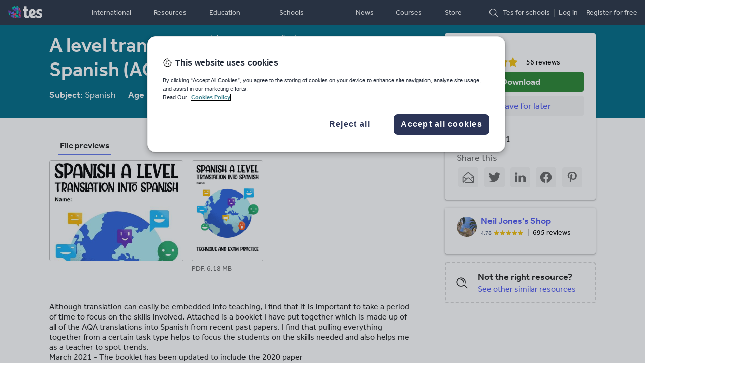

--- FILE ---
content_type: text/html; charset=utf-8
request_url: https://www.tes.com/teaching-resource/a-level-translation-from-english-into-spanish-aqa-12372954
body_size: 18930
content:
<!DOCTYPE html><html data-entity-id="12372954" data-entity-type="resource"><head><meta charSet="utf-8" name="referrer" content="same-origin" /><script>
(function(w,d,s,l,i){w[l]=w[l]||[];w[l].push({'gtm.start':
new Date().getTime(),event:'gtm.js'});var f=d.getElementsByTagName(s)[0],
j=d.createElement(s),dl=l!='dataLayer'?'&l='+l:'';j.async=true;j.src=
'https://www.googletagmanager.com/gtm.js?id=' + i + dl;f.parentNode.insertBefore(j,f);
})(window,document,'script','dataLayer','GTM-56WRTLG');
</script><title>A level translation from English into Spanish (AQA) | Teaching Resources</title><meta name="viewport" content="width=device-width,minimum-scale=1,initial-scale=1,viewport-fit=cover" /><link rel="preload" href="/cdn/vendor/library/fonts/effra-rg.woff2" as="font" type="font/woff2" crossOrigin="anonymous" /><link rel="preload" href="/cdn/vendor/library/fonts/effra-md.woff2" as="font" type="font/woff2" crossOrigin="anonymous" /><meta name="description" content="Although translation can easily be embedded into teaching, I find that it is important to take a period of time to focus on the skills involved. Attached is a bookle" /><link rel="canonical" href="https://www.tes.com/teaching-resource/a-level-translation-from-english-into-spanish-aqa-12372954" /><link rel="alternate" hrefLang="x-default" href="https://www.tes.com/teaching-resource/a-level-translation-from-english-into-spanish-aqa-12372954" /><link rel="alternate" hrefLang="en-gb" href="https://www.tes.com/teaching-resource/a-level-translation-from-english-into-spanish-aqa-12372954" /><link rel="alternate" hrefLang="en-us" href="https://www.tes.com/en-us/teaching-resource/a-level-translation-from-english-into-spanish-aqa-12372954" /><link rel="alternate" hrefLang="en-au" href="https://www.tes.com/en-au/teaching-resource/a-level-translation-from-english-into-spanish-aqa-12372954" /><link rel="alternate" hrefLang="en-nz" href="https://www.tes.com/en-nz/teaching-resource/a-level-translation-from-english-into-spanish-aqa-12372954" /><link rel="alternate" hrefLang="en-ca" href="https://www.tes.com/en-ca/teaching-resource/a-level-translation-from-english-into-spanish-aqa-12372954" /><link rel="alternate" hrefLang="en-ie" href="https://www.tes.com/en-ie/teaching-resource/a-level-translation-from-english-into-spanish-aqa-12372954" /><link rel="stylesheet" href="/cdn/service-site-assets/97e30f4/css/base-light.css" media="all" /><style type="text/css">@keyframes fade-in{0%{opacity:0}100%{opacity:1}}@keyframes fade-out{0%{opacity:1}100%{opacity:0}}@media screen and (min-width: 900px){.rdp-pendo-banner{display:flex;justify-content:center;align-items:center;min-height:80px;min-width:1248px}}@media screen and (max-width: 744px){.rdp-pendo-banner{display:none}}@media screen and (min-width: 744px){.rdp-pendo-banner{text-align:center;background-color:#304150}}:root{--lh: 1.25rem !important}body{line-height:var(--lh) !important}h4,p{margin-top:0 !important}ul{margin-top:0;margin-bottom:0;padding-left:0}.icon--unit-sm{width:24px;height:24px}.link--inverse{color:#fff}.mb-2{margin-bottom:16px}.sr-only.sr-only{position:absolute;width:1px;height:1px;margin:-1px;padding:0;overflow:hidden;clip:rect(0, 0, 0, 0);border:0}.visible{display:block}.rdp-header__title{margin-top:0 !important;margin-bottom:16px !important}@media screen and (min-width: 900px){.rdp-header__title{line-height:48px !important}}.rdp-header__meta-item{margin-top:0 !important;margin-bottom:4px !important}.rdp-author__description,.rdp-author__description-open{margin-bottom:0}.breadcrumb-trail__icon{width:25px !important;height:25px !important}.tds-btn--disabled,.tds-btn--disabled:hover,.tds-btn--disabled:focus{pointer-events:none;color:rgba(34,34,34,.5) !important;background-color:rgba(34,34,34,.08) !important;border-color:rgba(0,0,0,0) !important}body{overflow-x:hidden}@media screen and (min-width: 900px){.l-section{display:grid;grid-template-columns:minmax(2rem, 1fr) minmax(10rem, 45rem) 4rem 300px minmax(2rem, 1fr);grid-template-rows:auto 1fr auto;gap:2rem 0}}.l-section--related{background-color:#ededed}@media screen and (min-width: 0)and (max-width: 900px){.l-section--related{padding-top:16px}}.l-header{background-color:#006c87}@media screen and (min-width: 0)and (max-width: 900px){.l-header{padding-left:16px;padding-right:16px}}@media screen and (min-width: 900px){.l-header{margin-right:-50vw;margin-left:-50vw;padding-right:50vw;padding-left:50vw;grid-column:2;grid-row:1}}@media screen and (min-width: 0)and (max-width: 900px){.l-main{padding-left:16px;padding-right:16px}}@media screen and (min-width: 900px){.l-main{grid-column:2;grid-row:2}}@media screen and (min-width: 900px){.l-aside{grid-column:4;grid-row:1/span 2;padding-top:32px}}@media screen and (min-width: 0)and (max-width: 900px){.l-aside--main{padding-left:16px;padding-right:16px}}@media screen and (min-width: 900px){.l-aside--main{padding-top:16px}}.visible-xs.visible-xs{display:none}.visible-lg.visible-lg{display:none}@media screen and (min-width: 0)and (max-width: 600px){.visible-xs.visible-xs{display:block}.hidden-xs.hidden-xs{display:none}}@media screen and (min-width: 1200px){.visible-lg.visible-lg{display:block}}.tds-btn{box-sizing:border-box;border-radius:4px;cursor:pointer;display:inline-flex;align-items:center;font-family:inherit;font-weight:500;margin:0;text-decoration:none;touch-action:manipulation;user-select:none;white-space:nowrap;transition:box-shadow 200ms ease}.tds-btn:focus,.tds-btn:active,.tds-btn:hover{outline:0;text-decoration:none}.tds-btn:focus{box-shadow:0 0 0 3px #00b5e2}.tds-btn.tds-btn--icon-rounded{border-radius:50%}.tds-btn--primary{color:#fff;background-color:#515af2;border:1px solid #515af2}.tds-btn--primary:hover,.tds-btn--primary:focus:hover{background-color:#4048c1;border-color:#4048c1}.tds-btn--primary:active,.tds-btn--primary:focus:hover:active{background-color:#303691;border-color:#303691}.tds-btn--primary.tds-btn--with-icon .tds-btn__icon{background-position:center;background-size:contain;background-color:rgba(0,0,0,0);background-repeat:no-repeat}.tds-btn--primary.tds-btn--with-icon .tds-btn__icon.tds-btn__icon--tds-chevron-left{background-image:url("data:image/svg+xml,%3Csvg xmlns='http://www.w3.org/2000/svg' width='34' height='34' viewBox='0 0 34 34'%3E  %3Cg fill='none' fill-rule='evenodd'%3E    %3Crect width='34' height='34' rx='4'/%3E    %3Cpath fill='%23FFFFFF' d='M21.051546%2C10.6411794 C21.4386317%2C10.2540937 21.4520409%2C9.63991318 21.0814964%2C9.2693687 C20.710952%2C8.89882422 20.0967714%2C8.91223347 19.7096858%2C9.2993191 L12%2C17.0090049 L19.3802314%2C24.3892363 C19.7507759%2C24.7597807 20.3649564%2C24.7463715 20.752042%2C24.3592859 C21.1391277%2C23.9722002 21.1525369%2C23.3580197 20.7819924%2C22.9874752 L14.7436213%2C16.9491041 L21.051546%2C10.6411794 Z'/%3E  %3C/g%3E%3C/svg%3E")}.tds-btn--primary.tds-btn--with-icon .tds-btn__icon.tds-btn__icon--tds-chevron-right{background-image:url("data:image/svg+xml,%3Csvg xmlns='http://www.w3.org/2000/svg' width='34' height='34' viewBox='0 0 34 34'%3E  %3Cg fill='none' fill-rule='evenodd'%3E    %3Crect width='34' height='34' rx='4'/%3E    %3Cpath fill='%23FFFFFF' d='M12.2993191%2C23.0174256 C11.9122335%2C23.4045112 11.8988242%2C24.0186918 12.2693687%2C24.3892363 C12.6399132%2C24.7597807 13.2540937%2C24.7463715 13.6411794%2C24.3592859 L21.3508651%2C16.6496001 L13.9706337%2C9.2693687 C13.6000893%2C8.89882422 12.9859087%2C8.91223347 12.5988231%2C9.2993191 C12.2117375%2C9.68640472 12.1983282%2C10.3005853 12.5688727%2C10.6711298 L18.6072438%2C16.7095009 L12.2993191%2C23.0174256 Z'/%3E  %3C/g%3E%3C/svg%3E")}.tds-btn--primary.tds-btn--with-icon .tds-btn__icon.tds-btn__icon--tds-bookmark{background-image:url("data:image/svg+xml,%3Csvg xmlns='http://www.w3.org/2000/svg' width='34' height='34' viewBox='0 0 34 34'%3E  %3Cpath fill='%23FFFFFF' fill-rule='evenodd' d='M22.703%2C12.568 C23.083%2C12.568 23.39%2C12.26 23.39%2C11.881 L23.39%2C8.687 C23.39%2C8.307 23.083%2C8 22.703%2C8 L22.543%2C8 L11.848%2C8 L11.686%2C8 C11.307%2C8 11%2C8.307 11%2C8.687 L11%2C25.313 C11%2C25.567 11.14%2C25.8 11.365%2C25.921 C11.467%2C25.973 11.577%2C26 11.686%2C26 C11.822%2C26 11.957%2C25.96 12.073%2C25.881 L17.193%2C22.401 L22.317%2C25.881 C22.528%2C26.024 22.801%2C26.039 23.025%2C25.921 C23.25%2C25.8 23.39%2C25.567 23.39%2C25.313 L23.39%2C16.554 C23.39%2C16.175 23.083%2C15.868 22.703%2C15.868 C22.323%2C15.868 22.016%2C16.175 22.016%2C16.554 L22.016%2C24.016 L17.579%2C21.003 C17.347%2C20.844 17.041%2C20.844 16.807%2C21.003 L12.374%2C24.015 L12.374%2C9.374 L22.016%2C9.374 L22.016%2C11.881 C22.016%2C12.26 22.323%2C12.568 22.703%2C12.568'/%3E%3C/svg%3E")}.tds-btn--primary.tds-btn--with-icon .tds-btn__icon.tds-btn__icon--tds-bookmark-filled{background-image:url("data:image/svg+xml,%3Csvg xmlns='http://www.w3.org/2000/svg' width='34' height='34' viewBox='0 0 34 34'%3E  %3Cpath fill='%23FFFFFF' fill-rule='evenodd' d='M22.391%2C8.687 C22.391%2C8.307 22.083%2C8 21.704%2C8 L21.543%2C8 L10.848%2C8 L10.687%2C8 C10.308%2C8 10%2C8.307 10%2C8.687 L10%2C25.313 C10%2C25.568 10.14%2C25.801 10.366%2C25.92 C10.467%2C25.974 10.578%2C26 10.687%2C26 C10.823%2C26 10.957%2C25.96 11.074%2C25.881 L16.194%2C22.402 L21.318%2C25.881 C21.529%2C26.025 21.801%2C26.04 22.026%2C25.92 C22.25%2C25.801 22.391%2C25.568 22.391%2C25.313 L22.391%2C8.687 Z'/%3E%3C/svg%3E")}.tds-btn--primary.tds-btn--with-icon .tds-btn__icon.tds-btn__icon--tds-close{background-image:url("data:image/svg+xml,%3Csvg xmlns='http://www.w3.org/2000/svg' width='34' height='34' viewBox='0 0 34 34'%3E  %3Cg fill='none' fill-rule='evenodd'%3E    %3Crect width='34' height='34' rx='4'/%3E    %3Cg fill='%23FFFFFF' fill-rule='nonzero' transform='translate(10 10)'%3E      %3Cpath d='M0.636038969%2C2.05025253 L11.9497475%2C13.363961 C12.3402718%2C13.7544853 12.9734367%2C13.7544853 13.363961%2C13.363961 C13.7544853%2C12.9734367 13.7544853%2C12.3402718 13.363961%2C11.9497475 L2.05025253%2C0.636038969 C1.65972824%2C0.245514678 1.02656326%2C0.245514678 0.636038969%2C0.636038969 C0.245514678%2C1.02656326 0.245514678%2C1.65972824 0.636038969%2C2.05025253 Z'/%3E      %3Cpath d='M11.9497475%2C0.636038969 L0.636038969%2C11.9497475 C0.245514678%2C12.3402718 0.245514678%2C12.9734367 0.636038969%2C13.363961 C1.02656326%2C13.7544853 1.65972824%2C13.7544853 2.05025253%2C13.363961 L13.363961%2C2.05025253 C13.7544853%2C1.65972824 13.7544853%2C1.02656326 13.363961%2C0.636038969 C12.9734367%2C0.245514678 12.3402718%2C0.245514678 11.9497475%2C0.636038969 Z'/%3E    %3C/g%3E  %3C/g%3E%3C/svg%3E")}.tds-btn--primary:disabled,.tds-btn--primary:disabled:hover,.tds-btn--primary:disabled:focus{pointer-events:none;color:rgba(34,34,34,.5);background-color:rgba(34,34,34,.08);border-color:rgba(0,0,0,0)}.tds-btn--primary:disabled.tds-btn--with-icon .tds-btn__icon,.tds-btn--primary:disabled:hover.tds-btn--with-icon .tds-btn__icon,.tds-btn--primary:disabled:focus.tds-btn--with-icon .tds-btn__icon{background-position:center;background-size:contain;background-color:rgba(0,0,0,0);background-repeat:no-repeat}.tds-btn--primary:disabled.tds-btn--with-icon .tds-btn__icon.tds-btn__icon--tds-chevron-left,.tds-btn--primary:disabled:hover.tds-btn--with-icon .tds-btn__icon.tds-btn__icon--tds-chevron-left,.tds-btn--primary:disabled:focus.tds-btn--with-icon .tds-btn__icon.tds-btn__icon--tds-chevron-left{background-image:url("data:image/svg+xml,%3Csvg xmlns='http://www.w3.org/2000/svg' width='34' height='34' viewBox='0 0 34 34'%3E  %3Cg fill='none' fill-rule='evenodd'%3E    %3Crect width='34' height='34' rx='4'/%3E    %3Cpath fill='%23A2A2A2' d='M21.051546%2C10.6411794 C21.4386317%2C10.2540937 21.4520409%2C9.63991318 21.0814964%2C9.2693687 C20.710952%2C8.89882422 20.0967714%2C8.91223347 19.7096858%2C9.2993191 L12%2C17.0090049 L19.3802314%2C24.3892363 C19.7507759%2C24.7597807 20.3649564%2C24.7463715 20.752042%2C24.3592859 C21.1391277%2C23.9722002 21.1525369%2C23.3580197 20.7819924%2C22.9874752 L14.7436213%2C16.9491041 L21.051546%2C10.6411794 Z'/%3E  %3C/g%3E%3C/svg%3E")}.tds-btn--primary:disabled.tds-btn--with-icon .tds-btn__icon.tds-btn__icon--tds-chevron-right,.tds-btn--primary:disabled:hover.tds-btn--with-icon .tds-btn__icon.tds-btn__icon--tds-chevron-right,.tds-btn--primary:disabled:focus.tds-btn--with-icon .tds-btn__icon.tds-btn__icon--tds-chevron-right{background-image:url("data:image/svg+xml,%3Csvg xmlns='http://www.w3.org/2000/svg' width='34' height='34' viewBox='0 0 34 34'%3E  %3Cg fill='none' fill-rule='evenodd'%3E    %3Crect width='34' height='34' rx='4'/%3E    %3Cpath fill='%23A2A2A2' d='M12.2993191%2C23.0174256 C11.9122335%2C23.4045112 11.8988242%2C24.0186918 12.2693687%2C24.3892363 C12.6399132%2C24.7597807 13.2540937%2C24.7463715 13.6411794%2C24.3592859 L21.3508651%2C16.6496001 L13.9706337%2C9.2693687 C13.6000893%2C8.89882422 12.9859087%2C8.91223347 12.5988231%2C9.2993191 C12.2117375%2C9.68640472 12.1983282%2C10.3005853 12.5688727%2C10.6711298 L18.6072438%2C16.7095009 L12.2993191%2C23.0174256 Z'/%3E  %3C/g%3E%3C/svg%3E")}.tds-btn--primary:disabled.tds-btn--with-icon .tds-btn__icon.tds-btn__icon--tds-bookmark,.tds-btn--primary:disabled:hover.tds-btn--with-icon .tds-btn__icon.tds-btn__icon--tds-bookmark,.tds-btn--primary:disabled:focus.tds-btn--with-icon .tds-btn__icon.tds-btn__icon--tds-bookmark{background-image:url("data:image/svg+xml,%3Csvg xmlns='http://www.w3.org/2000/svg' width='34' height='34' viewBox='0 0 34 34'%3E  %3Cpath fill='%23A2A2A2' fill-rule='evenodd' d='M22.703%2C12.568 C23.083%2C12.568 23.39%2C12.26 23.39%2C11.881 L23.39%2C8.687 C23.39%2C8.307 23.083%2C8 22.703%2C8 L22.543%2C8 L11.848%2C8 L11.686%2C8 C11.307%2C8 11%2C8.307 11%2C8.687 L11%2C25.313 C11%2C25.567 11.14%2C25.8 11.365%2C25.921 C11.467%2C25.973 11.577%2C26 11.686%2C26 C11.822%2C26 11.957%2C25.96 12.073%2C25.881 L17.193%2C22.401 L22.317%2C25.881 C22.528%2C26.024 22.801%2C26.039 23.025%2C25.921 C23.25%2C25.8 23.39%2C25.567 23.39%2C25.313 L23.39%2C16.554 C23.39%2C16.175 23.083%2C15.868 22.703%2C15.868 C22.323%2C15.868 22.016%2C16.175 22.016%2C16.554 L22.016%2C24.016 L17.579%2C21.003 C17.347%2C20.844 17.041%2C20.844 16.807%2C21.003 L12.374%2C24.015 L12.374%2C9.374 L22.016%2C9.374 L22.016%2C11.881 C22.016%2C12.26 22.323%2C12.568 22.703%2C12.568'/%3E%3C/svg%3E")}.tds-btn--primary:disabled.tds-btn--with-icon .tds-btn__icon.tds-btn__icon--tds-bookmark-filled,.tds-btn--primary:disabled:hover.tds-btn--with-icon .tds-btn__icon.tds-btn__icon--tds-bookmark-filled,.tds-btn--primary:disabled:focus.tds-btn--with-icon .tds-btn__icon.tds-btn__icon--tds-bookmark-filled{background-image:url("data:image/svg+xml,%3Csvg xmlns='http://www.w3.org/2000/svg' width='34' height='34' viewBox='0 0 34 34'%3E  %3Cpath fill='%23A2A2A2' fill-rule='evenodd' d='M22.391%2C8.687 C22.391%2C8.307 22.083%2C8 21.704%2C8 L21.543%2C8 L10.848%2C8 L10.687%2C8 C10.308%2C8 10%2C8.307 10%2C8.687 L10%2C25.313 C10%2C25.568 10.14%2C25.801 10.366%2C25.92 C10.467%2C25.974 10.578%2C26 10.687%2C26 C10.823%2C26 10.957%2C25.96 11.074%2C25.881 L16.194%2C22.402 L21.318%2C25.881 C21.529%2C26.025 21.801%2C26.04 22.026%2C25.92 C22.25%2C25.801 22.391%2C25.568 22.391%2C25.313 L22.391%2C8.687 Z'/%3E%3C/svg%3E")}.tds-btn--primary:disabled.tds-btn--with-icon .tds-btn__icon.tds-btn__icon--tds-close,.tds-btn--primary:disabled:hover.tds-btn--with-icon .tds-btn__icon.tds-btn__icon--tds-close,.tds-btn--primary:disabled:focus.tds-btn--with-icon .tds-btn__icon.tds-btn__icon--tds-close{background-image:url("data:image/svg+xml,%3Csvg xmlns='http://www.w3.org/2000/svg' width='34' height='34' viewBox='0 0 34 34'%3E  %3Cg fill='none' fill-rule='evenodd'%3E    %3Crect width='34' height='34' rx='4'/%3E    %3Cg fill='%23A2A2A2' fill-rule='nonzero' transform='translate(10 10)'%3E      %3Cpath d='M0.636038969%2C2.05025253 L11.9497475%2C13.363961 C12.3402718%2C13.7544853 12.9734367%2C13.7544853 13.363961%2C13.363961 C13.7544853%2C12.9734367 13.7544853%2C12.3402718 13.363961%2C11.9497475 L2.05025253%2C0.636038969 C1.65972824%2C0.245514678 1.02656326%2C0.245514678 0.636038969%2C0.636038969 C0.245514678%2C1.02656326 0.245514678%2C1.65972824 0.636038969%2C2.05025253 Z'/%3E      %3Cpath d='M11.9497475%2C0.636038969 L0.636038969%2C11.9497475 C0.245514678%2C12.3402718 0.245514678%2C12.9734367 0.636038969%2C13.363961 C1.02656326%2C13.7544853 1.65972824%2C13.7544853 2.05025253%2C13.363961 L13.363961%2C2.05025253 C13.7544853%2C1.65972824 13.7544853%2C1.02656326 13.363961%2C0.636038969 C12.9734367%2C0.245514678 12.3402718%2C0.245514678 11.9497475%2C0.636038969 Z'/%3E    %3C/g%3E  %3C/g%3E%3C/svg%3E")}.tds-btn--primary-consent{color:#fff;background-color:#2b8732;border:1px solid #2b8732}.tds-btn--primary-consent:hover,.tds-btn--primary-consent:focus:hover{background-color:#226c28;border-color:#226c28}.tds-btn--primary-consent:active,.tds-btn--primary-consent:focus:hover:active{background-color:#19511e;border-color:#19511e}.tds-btn--primary-consent.tds-btn--with-icon .tds-btn__icon{background-position:center;background-size:contain;background-color:rgba(0,0,0,0);background-repeat:no-repeat}.tds-btn--primary-consent.tds-btn--with-icon .tds-btn__icon.tds-btn__icon--tds-chevron-left{background-image:url("data:image/svg+xml,%3Csvg xmlns='http://www.w3.org/2000/svg' width='34' height='34' viewBox='0 0 34 34'%3E  %3Cg fill='none' fill-rule='evenodd'%3E    %3Crect width='34' height='34' rx='4'/%3E    %3Cpath fill='%23FFFFFF' d='M21.051546%2C10.6411794 C21.4386317%2C10.2540937 21.4520409%2C9.63991318 21.0814964%2C9.2693687 C20.710952%2C8.89882422 20.0967714%2C8.91223347 19.7096858%2C9.2993191 L12%2C17.0090049 L19.3802314%2C24.3892363 C19.7507759%2C24.7597807 20.3649564%2C24.7463715 20.752042%2C24.3592859 C21.1391277%2C23.9722002 21.1525369%2C23.3580197 20.7819924%2C22.9874752 L14.7436213%2C16.9491041 L21.051546%2C10.6411794 Z'/%3E  %3C/g%3E%3C/svg%3E")}.tds-btn--primary-consent.tds-btn--with-icon .tds-btn__icon.tds-btn__icon--tds-chevron-right{background-image:url("data:image/svg+xml,%3Csvg xmlns='http://www.w3.org/2000/svg' width='34' height='34' viewBox='0 0 34 34'%3E  %3Cg fill='none' fill-rule='evenodd'%3E    %3Crect width='34' height='34' rx='4'/%3E    %3Cpath fill='%23FFFFFF' d='M12.2993191%2C23.0174256 C11.9122335%2C23.4045112 11.8988242%2C24.0186918 12.2693687%2C24.3892363 C12.6399132%2C24.7597807 13.2540937%2C24.7463715 13.6411794%2C24.3592859 L21.3508651%2C16.6496001 L13.9706337%2C9.2693687 C13.6000893%2C8.89882422 12.9859087%2C8.91223347 12.5988231%2C9.2993191 C12.2117375%2C9.68640472 12.1983282%2C10.3005853 12.5688727%2C10.6711298 L18.6072438%2C16.7095009 L12.2993191%2C23.0174256 Z'/%3E  %3C/g%3E%3C/svg%3E")}.tds-btn--primary-consent.tds-btn--with-icon .tds-btn__icon.tds-btn__icon--tds-bookmark{background-image:url("data:image/svg+xml,%3Csvg xmlns='http://www.w3.org/2000/svg' width='34' height='34' viewBox='0 0 34 34'%3E  %3Cpath fill='%23FFFFFF' fill-rule='evenodd' d='M22.703%2C12.568 C23.083%2C12.568 23.39%2C12.26 23.39%2C11.881 L23.39%2C8.687 C23.39%2C8.307 23.083%2C8 22.703%2C8 L22.543%2C8 L11.848%2C8 L11.686%2C8 C11.307%2C8 11%2C8.307 11%2C8.687 L11%2C25.313 C11%2C25.567 11.14%2C25.8 11.365%2C25.921 C11.467%2C25.973 11.577%2C26 11.686%2C26 C11.822%2C26 11.957%2C25.96 12.073%2C25.881 L17.193%2C22.401 L22.317%2C25.881 C22.528%2C26.024 22.801%2C26.039 23.025%2C25.921 C23.25%2C25.8 23.39%2C25.567 23.39%2C25.313 L23.39%2C16.554 C23.39%2C16.175 23.083%2C15.868 22.703%2C15.868 C22.323%2C15.868 22.016%2C16.175 22.016%2C16.554 L22.016%2C24.016 L17.579%2C21.003 C17.347%2C20.844 17.041%2C20.844 16.807%2C21.003 L12.374%2C24.015 L12.374%2C9.374 L22.016%2C9.374 L22.016%2C11.881 C22.016%2C12.26 22.323%2C12.568 22.703%2C12.568'/%3E%3C/svg%3E")}.tds-btn--primary-consent.tds-btn--with-icon .tds-btn__icon.tds-btn__icon--tds-bookmark-filled{background-image:url("data:image/svg+xml,%3Csvg xmlns='http://www.w3.org/2000/svg' width='34' height='34' viewBox='0 0 34 34'%3E  %3Cpath fill='%23FFFFFF' fill-rule='evenodd' d='M22.391%2C8.687 C22.391%2C8.307 22.083%2C8 21.704%2C8 L21.543%2C8 L10.848%2C8 L10.687%2C8 C10.308%2C8 10%2C8.307 10%2C8.687 L10%2C25.313 C10%2C25.568 10.14%2C25.801 10.366%2C25.92 C10.467%2C25.974 10.578%2C26 10.687%2C26 C10.823%2C26 10.957%2C25.96 11.074%2C25.881 L16.194%2C22.402 L21.318%2C25.881 C21.529%2C26.025 21.801%2C26.04 22.026%2C25.92 C22.25%2C25.801 22.391%2C25.568 22.391%2C25.313 L22.391%2C8.687 Z'/%3E%3C/svg%3E")}.tds-btn--primary-consent.tds-btn--with-icon .tds-btn__icon.tds-btn__icon--tds-close{background-image:url("data:image/svg+xml,%3Csvg xmlns='http://www.w3.org/2000/svg' width='34' height='34' viewBox='0 0 34 34'%3E  %3Cg fill='none' fill-rule='evenodd'%3E    %3Crect width='34' height='34' rx='4'/%3E    %3Cg fill='%23FFFFFF' fill-rule='nonzero' transform='translate(10 10)'%3E      %3Cpath d='M0.636038969%2C2.05025253 L11.9497475%2C13.363961 C12.3402718%2C13.7544853 12.9734367%2C13.7544853 13.363961%2C13.363961 C13.7544853%2C12.9734367 13.7544853%2C12.3402718 13.363961%2C11.9497475 L2.05025253%2C0.636038969 C1.65972824%2C0.245514678 1.02656326%2C0.245514678 0.636038969%2C0.636038969 C0.245514678%2C1.02656326 0.245514678%2C1.65972824 0.636038969%2C2.05025253 Z'/%3E      %3Cpath d='M11.9497475%2C0.636038969 L0.636038969%2C11.9497475 C0.245514678%2C12.3402718 0.245514678%2C12.9734367 0.636038969%2C13.363961 C1.02656326%2C13.7544853 1.65972824%2C13.7544853 2.05025253%2C13.363961 L13.363961%2C2.05025253 C13.7544853%2C1.65972824 13.7544853%2C1.02656326 13.363961%2C0.636038969 C12.9734367%2C0.245514678 12.3402718%2C0.245514678 11.9497475%2C0.636038969 Z'/%3E    %3C/g%3E  %3C/g%3E%3C/svg%3E")}.tds-btn--primary-consent:disabled,.tds-btn--primary-consent:disabled:hover,.tds-btn--primary-consent:disabled:focus{pointer-events:none;color:rgba(34,34,34,.5);background-color:rgba(34,34,34,.08);border-color:rgba(0,0,0,0)}.tds-btn--primary-consent:disabled.tds-btn--with-icon .tds-btn__icon,.tds-btn--primary-consent:disabled:hover.tds-btn--with-icon .tds-btn__icon,.tds-btn--primary-consent:disabled:focus.tds-btn--with-icon .tds-btn__icon{background-position:center;background-size:contain;background-color:rgba(0,0,0,0);background-repeat:no-repeat}.tds-btn--primary-consent:disabled.tds-btn--with-icon .tds-btn__icon.tds-btn__icon--tds-chevron-left,.tds-btn--primary-consent:disabled:hover.tds-btn--with-icon .tds-btn__icon.tds-btn__icon--tds-chevron-left,.tds-btn--primary-consent:disabled:focus.tds-btn--with-icon .tds-btn__icon.tds-btn__icon--tds-chevron-left{background-image:url("data:image/svg+xml,%3Csvg xmlns='http://www.w3.org/2000/svg' width='34' height='34' viewBox='0 0 34 34'%3E  %3Cg fill='none' fill-rule='evenodd'%3E    %3Crect width='34' height='34' rx='4'/%3E    %3Cpath fill='%23A2A2A2' d='M21.051546%2C10.6411794 C21.4386317%2C10.2540937 21.4520409%2C9.63991318 21.0814964%2C9.2693687 C20.710952%2C8.89882422 20.0967714%2C8.91223347 19.7096858%2C9.2993191 L12%2C17.0090049 L19.3802314%2C24.3892363 C19.7507759%2C24.7597807 20.3649564%2C24.7463715 20.752042%2C24.3592859 C21.1391277%2C23.9722002 21.1525369%2C23.3580197 20.7819924%2C22.9874752 L14.7436213%2C16.9491041 L21.051546%2C10.6411794 Z'/%3E  %3C/g%3E%3C/svg%3E")}.tds-btn--primary-consent:disabled.tds-btn--with-icon .tds-btn__icon.tds-btn__icon--tds-chevron-right,.tds-btn--primary-consent:disabled:hover.tds-btn--with-icon .tds-btn__icon.tds-btn__icon--tds-chevron-right,.tds-btn--primary-consent:disabled:focus.tds-btn--with-icon .tds-btn__icon.tds-btn__icon--tds-chevron-right{background-image:url("data:image/svg+xml,%3Csvg xmlns='http://www.w3.org/2000/svg' width='34' height='34' viewBox='0 0 34 34'%3E  %3Cg fill='none' fill-rule='evenodd'%3E    %3Crect width='34' height='34' rx='4'/%3E    %3Cpath fill='%23A2A2A2' d='M12.2993191%2C23.0174256 C11.9122335%2C23.4045112 11.8988242%2C24.0186918 12.2693687%2C24.3892363 C12.6399132%2C24.7597807 13.2540937%2C24.7463715 13.6411794%2C24.3592859 L21.3508651%2C16.6496001 L13.9706337%2C9.2693687 C13.6000893%2C8.89882422 12.9859087%2C8.91223347 12.5988231%2C9.2993191 C12.2117375%2C9.68640472 12.1983282%2C10.3005853 12.5688727%2C10.6711298 L18.6072438%2C16.7095009 L12.2993191%2C23.0174256 Z'/%3E  %3C/g%3E%3C/svg%3E")}.tds-btn--primary-consent:disabled.tds-btn--with-icon .tds-btn__icon.tds-btn__icon--tds-bookmark,.tds-btn--primary-consent:disabled:hover.tds-btn--with-icon .tds-btn__icon.tds-btn__icon--tds-bookmark,.tds-btn--primary-consent:disabled:focus.tds-btn--with-icon .tds-btn__icon.tds-btn__icon--tds-bookmark{background-image:url("data:image/svg+xml,%3Csvg xmlns='http://www.w3.org/2000/svg' width='34' height='34' viewBox='0 0 34 34'%3E  %3Cpath fill='%23A2A2A2' fill-rule='evenodd' d='M22.703%2C12.568 C23.083%2C12.568 23.39%2C12.26 23.39%2C11.881 L23.39%2C8.687 C23.39%2C8.307 23.083%2C8 22.703%2C8 L22.543%2C8 L11.848%2C8 L11.686%2C8 C11.307%2C8 11%2C8.307 11%2C8.687 L11%2C25.313 C11%2C25.567 11.14%2C25.8 11.365%2C25.921 C11.467%2C25.973 11.577%2C26 11.686%2C26 C11.822%2C26 11.957%2C25.96 12.073%2C25.881 L17.193%2C22.401 L22.317%2C25.881 C22.528%2C26.024 22.801%2C26.039 23.025%2C25.921 C23.25%2C25.8 23.39%2C25.567 23.39%2C25.313 L23.39%2C16.554 C23.39%2C16.175 23.083%2C15.868 22.703%2C15.868 C22.323%2C15.868 22.016%2C16.175 22.016%2C16.554 L22.016%2C24.016 L17.579%2C21.003 C17.347%2C20.844 17.041%2C20.844 16.807%2C21.003 L12.374%2C24.015 L12.374%2C9.374 L22.016%2C9.374 L22.016%2C11.881 C22.016%2C12.26 22.323%2C12.568 22.703%2C12.568'/%3E%3C/svg%3E")}.tds-btn--primary-consent:disabled.tds-btn--with-icon .tds-btn__icon.tds-btn__icon--tds-bookmark-filled,.tds-btn--primary-consent:disabled:hover.tds-btn--with-icon .tds-btn__icon.tds-btn__icon--tds-bookmark-filled,.tds-btn--primary-consent:disabled:focus.tds-btn--with-icon .tds-btn__icon.tds-btn__icon--tds-bookmark-filled{background-image:url("data:image/svg+xml,%3Csvg xmlns='http://www.w3.org/2000/svg' width='34' height='34' viewBox='0 0 34 34'%3E  %3Cpath fill='%23A2A2A2' fill-rule='evenodd' d='M22.391%2C8.687 C22.391%2C8.307 22.083%2C8 21.704%2C8 L21.543%2C8 L10.848%2C8 L10.687%2C8 C10.308%2C8 10%2C8.307 10%2C8.687 L10%2C25.313 C10%2C25.568 10.14%2C25.801 10.366%2C25.92 C10.467%2C25.974 10.578%2C26 10.687%2C26 C10.823%2C26 10.957%2C25.96 11.074%2C25.881 L16.194%2C22.402 L21.318%2C25.881 C21.529%2C26.025 21.801%2C26.04 22.026%2C25.92 C22.25%2C25.801 22.391%2C25.568 22.391%2C25.313 L22.391%2C8.687 Z'/%3E%3C/svg%3E")}.tds-btn--primary-consent:disabled.tds-btn--with-icon .tds-btn__icon.tds-btn__icon--tds-close,.tds-btn--primary-consent:disabled:hover.tds-btn--with-icon .tds-btn__icon.tds-btn__icon--tds-close,.tds-btn--primary-consent:disabled:focus.tds-btn--with-icon .tds-btn__icon.tds-btn__icon--tds-close{background-image:url("data:image/svg+xml,%3Csvg xmlns='http://www.w3.org/2000/svg' width='34' height='34' viewBox='0 0 34 34'%3E  %3Cg fill='none' fill-rule='evenodd'%3E    %3Crect width='34' height='34' rx='4'/%3E    %3Cg fill='%23A2A2A2' fill-rule='nonzero' transform='translate(10 10)'%3E      %3Cpath d='M0.636038969%2C2.05025253 L11.9497475%2C13.363961 C12.3402718%2C13.7544853 12.9734367%2C13.7544853 13.363961%2C13.363961 C13.7544853%2C12.9734367 13.7544853%2C12.3402718 13.363961%2C11.9497475 L2.05025253%2C0.636038969 C1.65972824%2C0.245514678 1.02656326%2C0.245514678 0.636038969%2C0.636038969 C0.245514678%2C1.02656326 0.245514678%2C1.65972824 0.636038969%2C2.05025253 Z'/%3E      %3Cpath d='M11.9497475%2C0.636038969 L0.636038969%2C11.9497475 C0.245514678%2C12.3402718 0.245514678%2C12.9734367 0.636038969%2C13.363961 C1.02656326%2C13.7544853 1.65972824%2C13.7544853 2.05025253%2C13.363961 L13.363961%2C2.05025253 C13.7544853%2C1.65972824 13.7544853%2C1.02656326 13.363961%2C0.636038969 C12.9734367%2C0.245514678 12.3402718%2C0.245514678 11.9497475%2C0.636038969 Z'/%3E    %3C/g%3E  %3C/g%3E%3C/svg%3E")}.tds-btn--secondary{color:#515af2;background-color:rgba(0,0,0,0);border:1px solid #bfbfbf}.tds-btn--secondary:hover,.tds-btn--secondary:focus:hover{background-color:#ededed;border-color:#bfbfbf}.tds-btn--secondary:active,.tds-btn--secondary:focus:hover:active{background-color:#f5f5f5;border-color:#bfbfbf}.tds-btn--secondary.tds-btn--with-icon .tds-btn__icon{background-position:center;background-size:contain;background-color:rgba(0,0,0,0);background-repeat:no-repeat}.tds-btn--secondary.tds-btn--with-icon .tds-btn__icon.tds-btn__icon--tds-chevron-left{background-image:url("data:image/svg+xml,%3Csvg xmlns='http://www.w3.org/2000/svg' width='34' height='34' viewBox='0 0 34 34'%3E  %3Cg fill='none' fill-rule='evenodd'%3E    %3Crect width='34' height='34' rx='4'/%3E    %3Cpath fill='%23515AF2' d='M21.051546%2C10.6411794 C21.4386317%2C10.2540937 21.4520409%2C9.63991318 21.0814964%2C9.2693687 C20.710952%2C8.89882422 20.0967714%2C8.91223347 19.7096858%2C9.2993191 L12%2C17.0090049 L19.3802314%2C24.3892363 C19.7507759%2C24.7597807 20.3649564%2C24.7463715 20.752042%2C24.3592859 C21.1391277%2C23.9722002 21.1525369%2C23.3580197 20.7819924%2C22.9874752 L14.7436213%2C16.9491041 L21.051546%2C10.6411794 Z'/%3E  %3C/g%3E%3C/svg%3E")}.tds-btn--secondary.tds-btn--with-icon .tds-btn__icon.tds-btn__icon--tds-chevron-right{background-image:url("data:image/svg+xml,%3Csvg xmlns='http://www.w3.org/2000/svg' width='34' height='34' viewBox='0 0 34 34'%3E  %3Cg fill='none' fill-rule='evenodd'%3E    %3Crect width='34' height='34' rx='4'/%3E    %3Cpath fill='%23515AF2' d='M12.2993191%2C23.0174256 C11.9122335%2C23.4045112 11.8988242%2C24.0186918 12.2693687%2C24.3892363 C12.6399132%2C24.7597807 13.2540937%2C24.7463715 13.6411794%2C24.3592859 L21.3508651%2C16.6496001 L13.9706337%2C9.2693687 C13.6000893%2C8.89882422 12.9859087%2C8.91223347 12.5988231%2C9.2993191 C12.2117375%2C9.68640472 12.1983282%2C10.3005853 12.5688727%2C10.6711298 L18.6072438%2C16.7095009 L12.2993191%2C23.0174256 Z'/%3E  %3C/g%3E%3C/svg%3E")}.tds-btn--secondary.tds-btn--with-icon .tds-btn__icon.tds-btn__icon--tds-bookmark{background-image:url("data:image/svg+xml,%3Csvg xmlns='http://www.w3.org/2000/svg' width='34' height='34' viewBox='0 0 34 34'%3E  %3Cpath fill='%23515AF2' fill-rule='evenodd' d='M22.703%2C12.568 C23.083%2C12.568 23.39%2C12.26 23.39%2C11.881 L23.39%2C8.687 C23.39%2C8.307 23.083%2C8 22.703%2C8 L22.543%2C8 L11.848%2C8 L11.686%2C8 C11.307%2C8 11%2C8.307 11%2C8.687 L11%2C25.313 C11%2C25.567 11.14%2C25.8 11.365%2C25.921 C11.467%2C25.973 11.577%2C26 11.686%2C26 C11.822%2C26 11.957%2C25.96 12.073%2C25.881 L17.193%2C22.401 L22.317%2C25.881 C22.528%2C26.024 22.801%2C26.039 23.025%2C25.921 C23.25%2C25.8 23.39%2C25.567 23.39%2C25.313 L23.39%2C16.554 C23.39%2C16.175 23.083%2C15.868 22.703%2C15.868 C22.323%2C15.868 22.016%2C16.175 22.016%2C16.554 L22.016%2C24.016 L17.579%2C21.003 C17.347%2C20.844 17.041%2C20.844 16.807%2C21.003 L12.374%2C24.015 L12.374%2C9.374 L22.016%2C9.374 L22.016%2C11.881 C22.016%2C12.26 22.323%2C12.568 22.703%2C12.568'/%3E%3C/svg%3E")}.tds-btn--secondary.tds-btn--with-icon .tds-btn__icon.tds-btn__icon--tds-bookmark-filled{background-image:url("data:image/svg+xml,%3Csvg xmlns='http://www.w3.org/2000/svg' width='34' height='34' viewBox='0 0 34 34'%3E  %3Cpath fill='%23515AF2' fill-rule='evenodd' d='M22.391%2C8.687 C22.391%2C8.307 22.083%2C8 21.704%2C8 L21.543%2C8 L10.848%2C8 L10.687%2C8 C10.308%2C8 10%2C8.307 10%2C8.687 L10%2C25.313 C10%2C25.568 10.14%2C25.801 10.366%2C25.92 C10.467%2C25.974 10.578%2C26 10.687%2C26 C10.823%2C26 10.957%2C25.96 11.074%2C25.881 L16.194%2C22.402 L21.318%2C25.881 C21.529%2C26.025 21.801%2C26.04 22.026%2C25.92 C22.25%2C25.801 22.391%2C25.568 22.391%2C25.313 L22.391%2C8.687 Z'/%3E%3C/svg%3E")}.tds-btn--secondary.tds-btn--with-icon .tds-btn__icon.tds-btn__icon--tds-close{background-image:url("data:image/svg+xml,%3Csvg xmlns='http://www.w3.org/2000/svg' width='34' height='34' viewBox='0 0 34 34'%3E  %3Cg fill='none' fill-rule='evenodd'%3E    %3Crect width='34' height='34' rx='4'/%3E    %3Cg fill='%23515AF2' fill-rule='nonzero' transform='translate(10 10)'%3E      %3Cpath d='M0.636038969%2C2.05025253 L11.9497475%2C13.363961 C12.3402718%2C13.7544853 12.9734367%2C13.7544853 13.363961%2C13.363961 C13.7544853%2C12.9734367 13.7544853%2C12.3402718 13.363961%2C11.9497475 L2.05025253%2C0.636038969 C1.65972824%2C0.245514678 1.02656326%2C0.245514678 0.636038969%2C0.636038969 C0.245514678%2C1.02656326 0.245514678%2C1.65972824 0.636038969%2C2.05025253 Z'/%3E      %3Cpath d='M11.9497475%2C0.636038969 L0.636038969%2C11.9497475 C0.245514678%2C12.3402718 0.245514678%2C12.9734367 0.636038969%2C13.363961 C1.02656326%2C13.7544853 1.65972824%2C13.7544853 2.05025253%2C13.363961 L13.363961%2C2.05025253 C13.7544853%2C1.65972824 13.7544853%2C1.02656326 13.363961%2C0.636038969 C12.9734367%2C0.245514678 12.3402718%2C0.245514678 11.9497475%2C0.636038969 Z'/%3E    %3C/g%3E  %3C/g%3E%3C/svg%3E")}.tds-btn--secondary:disabled,.tds-btn--secondary:disabled:hover,.tds-btn--secondary:disabled:focus{pointer-events:none;color:rgba(34,34,34,.5);background-color:rgba(34,34,34,.08);border-color:rgba(0,0,0,0)}.tds-btn--secondary:disabled.tds-btn--with-icon .tds-btn__icon,.tds-btn--secondary:disabled:hover.tds-btn--with-icon .tds-btn__icon,.tds-btn--secondary:disabled:focus.tds-btn--with-icon .tds-btn__icon{background-position:center;background-size:contain;background-color:rgba(0,0,0,0);background-repeat:no-repeat}.tds-btn--secondary:disabled.tds-btn--with-icon .tds-btn__icon.tds-btn__icon--tds-chevron-left,.tds-btn--secondary:disabled:hover.tds-btn--with-icon .tds-btn__icon.tds-btn__icon--tds-chevron-left,.tds-btn--secondary:disabled:focus.tds-btn--with-icon .tds-btn__icon.tds-btn__icon--tds-chevron-left{background-image:url("data:image/svg+xml,%3Csvg xmlns='http://www.w3.org/2000/svg' width='34' height='34' viewBox='0 0 34 34'%3E  %3Cg fill='none' fill-rule='evenodd'%3E    %3Crect width='34' height='34' rx='4'/%3E    %3Cpath fill='%23A2A2A2' d='M21.051546%2C10.6411794 C21.4386317%2C10.2540937 21.4520409%2C9.63991318 21.0814964%2C9.2693687 C20.710952%2C8.89882422 20.0967714%2C8.91223347 19.7096858%2C9.2993191 L12%2C17.0090049 L19.3802314%2C24.3892363 C19.7507759%2C24.7597807 20.3649564%2C24.7463715 20.752042%2C24.3592859 C21.1391277%2C23.9722002 21.1525369%2C23.3580197 20.7819924%2C22.9874752 L14.7436213%2C16.9491041 L21.051546%2C10.6411794 Z'/%3E  %3C/g%3E%3C/svg%3E")}.tds-btn--secondary:disabled.tds-btn--with-icon .tds-btn__icon.tds-btn__icon--tds-chevron-right,.tds-btn--secondary:disabled:hover.tds-btn--with-icon .tds-btn__icon.tds-btn__icon--tds-chevron-right,.tds-btn--secondary:disabled:focus.tds-btn--with-icon .tds-btn__icon.tds-btn__icon--tds-chevron-right{background-image:url("data:image/svg+xml,%3Csvg xmlns='http://www.w3.org/2000/svg' width='34' height='34' viewBox='0 0 34 34'%3E  %3Cg fill='none' fill-rule='evenodd'%3E    %3Crect width='34' height='34' rx='4'/%3E    %3Cpath fill='%23A2A2A2' d='M12.2993191%2C23.0174256 C11.9122335%2C23.4045112 11.8988242%2C24.0186918 12.2693687%2C24.3892363 C12.6399132%2C24.7597807 13.2540937%2C24.7463715 13.6411794%2C24.3592859 L21.3508651%2C16.6496001 L13.9706337%2C9.2693687 C13.6000893%2C8.89882422 12.9859087%2C8.91223347 12.5988231%2C9.2993191 C12.2117375%2C9.68640472 12.1983282%2C10.3005853 12.5688727%2C10.6711298 L18.6072438%2C16.7095009 L12.2993191%2C23.0174256 Z'/%3E  %3C/g%3E%3C/svg%3E")}.tds-btn--secondary:disabled.tds-btn--with-icon .tds-btn__icon.tds-btn__icon--tds-bookmark,.tds-btn--secondary:disabled:hover.tds-btn--with-icon .tds-btn__icon.tds-btn__icon--tds-bookmark,.tds-btn--secondary:disabled:focus.tds-btn--with-icon .tds-btn__icon.tds-btn__icon--tds-bookmark{background-image:url("data:image/svg+xml,%3Csvg xmlns='http://www.w3.org/2000/svg' width='34' height='34' viewBox='0 0 34 34'%3E  %3Cpath fill='%23A2A2A2' fill-rule='evenodd' d='M22.703%2C12.568 C23.083%2C12.568 23.39%2C12.26 23.39%2C11.881 L23.39%2C8.687 C23.39%2C8.307 23.083%2C8 22.703%2C8 L22.543%2C8 L11.848%2C8 L11.686%2C8 C11.307%2C8 11%2C8.307 11%2C8.687 L11%2C25.313 C11%2C25.567 11.14%2C25.8 11.365%2C25.921 C11.467%2C25.973 11.577%2C26 11.686%2C26 C11.822%2C26 11.957%2C25.96 12.073%2C25.881 L17.193%2C22.401 L22.317%2C25.881 C22.528%2C26.024 22.801%2C26.039 23.025%2C25.921 C23.25%2C25.8 23.39%2C25.567 23.39%2C25.313 L23.39%2C16.554 C23.39%2C16.175 23.083%2C15.868 22.703%2C15.868 C22.323%2C15.868 22.016%2C16.175 22.016%2C16.554 L22.016%2C24.016 L17.579%2C21.003 C17.347%2C20.844 17.041%2C20.844 16.807%2C21.003 L12.374%2C24.015 L12.374%2C9.374 L22.016%2C9.374 L22.016%2C11.881 C22.016%2C12.26 22.323%2C12.568 22.703%2C12.568'/%3E%3C/svg%3E")}.tds-btn--secondary:disabled.tds-btn--with-icon .tds-btn__icon.tds-btn__icon--tds-bookmark-filled,.tds-btn--secondary:disabled:hover.tds-btn--with-icon .tds-btn__icon.tds-btn__icon--tds-bookmark-filled,.tds-btn--secondary:disabled:focus.tds-btn--with-icon .tds-btn__icon.tds-btn__icon--tds-bookmark-filled{background-image:url("data:image/svg+xml,%3Csvg xmlns='http://www.w3.org/2000/svg' width='34' height='34' viewBox='0 0 34 34'%3E  %3Cpath fill='%23A2A2A2' fill-rule='evenodd' d='M22.391%2C8.687 C22.391%2C8.307 22.083%2C8 21.704%2C8 L21.543%2C8 L10.848%2C8 L10.687%2C8 C10.308%2C8 10%2C8.307 10%2C8.687 L10%2C25.313 C10%2C25.568 10.14%2C25.801 10.366%2C25.92 C10.467%2C25.974 10.578%2C26 10.687%2C26 C10.823%2C26 10.957%2C25.96 11.074%2C25.881 L16.194%2C22.402 L21.318%2C25.881 C21.529%2C26.025 21.801%2C26.04 22.026%2C25.92 C22.25%2C25.801 22.391%2C25.568 22.391%2C25.313 L22.391%2C8.687 Z'/%3E%3C/svg%3E")}.tds-btn--secondary:disabled.tds-btn--with-icon .tds-btn__icon.tds-btn__icon--tds-close,.tds-btn--secondary:disabled:hover.tds-btn--with-icon .tds-btn__icon.tds-btn__icon--tds-close,.tds-btn--secondary:disabled:focus.tds-btn--with-icon .tds-btn__icon.tds-btn__icon--tds-close{background-image:url("data:image/svg+xml,%3Csvg xmlns='http://www.w3.org/2000/svg' width='34' height='34' viewBox='0 0 34 34'%3E  %3Cg fill='none' fill-rule='evenodd'%3E    %3Crect width='34' height='34' rx='4'/%3E    %3Cg fill='%23A2A2A2' fill-rule='nonzero' transform='translate(10 10)'%3E      %3Cpath d='M0.636038969%2C2.05025253 L11.9497475%2C13.363961 C12.3402718%2C13.7544853 12.9734367%2C13.7544853 13.363961%2C13.363961 C13.7544853%2C12.9734367 13.7544853%2C12.3402718 13.363961%2C11.9497475 L2.05025253%2C0.636038969 C1.65972824%2C0.245514678 1.02656326%2C0.245514678 0.636038969%2C0.636038969 C0.245514678%2C1.02656326 0.245514678%2C1.65972824 0.636038969%2C2.05025253 Z'/%3E      %3Cpath d='M11.9497475%2C0.636038969 L0.636038969%2C11.9497475 C0.245514678%2C12.3402718 0.245514678%2C12.9734367 0.636038969%2C13.363961 C1.02656326%2C13.7544853 1.65972824%2C13.7544853 2.05025253%2C13.363961 L13.363961%2C2.05025253 C13.7544853%2C1.65972824 13.7544853%2C1.02656326 13.363961%2C0.636038969 C12.9734367%2C0.245514678 12.3402718%2C0.245514678 11.9497475%2C0.636038969 Z'/%3E    %3C/g%3E  %3C/g%3E%3C/svg%3E")}.tds-btn--tertiary{color:#515af2;background-color:rgba(0,0,0,0);border:1px solid rgba(0,0,0,0)}.tds-btn--tertiary:hover,.tds-btn--tertiary:focus:hover{background-color:rgba(0,0,0,0);border-color:#bfbfbf}.tds-btn--tertiary:active,.tds-btn--tertiary:focus:hover:active{background-color:#ededed;border-color:#bfbfbf}.tds-btn--tertiary.tds-btn--with-icon .tds-btn__icon{background-position:center;background-size:contain;background-color:rgba(0,0,0,0);background-repeat:no-repeat}.tds-btn--tertiary.tds-btn--with-icon .tds-btn__icon.tds-btn__icon--tds-chevron-left{background-image:url("data:image/svg+xml,%3Csvg xmlns='http://www.w3.org/2000/svg' width='34' height='34' viewBox='0 0 34 34'%3E  %3Cg fill='none' fill-rule='evenodd'%3E    %3Crect width='34' height='34' rx='4'/%3E    %3Cpath fill='%23515AF2' d='M21.051546%2C10.6411794 C21.4386317%2C10.2540937 21.4520409%2C9.63991318 21.0814964%2C9.2693687 C20.710952%2C8.89882422 20.0967714%2C8.91223347 19.7096858%2C9.2993191 L12%2C17.0090049 L19.3802314%2C24.3892363 C19.7507759%2C24.7597807 20.3649564%2C24.7463715 20.752042%2C24.3592859 C21.1391277%2C23.9722002 21.1525369%2C23.3580197 20.7819924%2C22.9874752 L14.7436213%2C16.9491041 L21.051546%2C10.6411794 Z'/%3E  %3C/g%3E%3C/svg%3E")}.tds-btn--tertiary.tds-btn--with-icon .tds-btn__icon.tds-btn__icon--tds-chevron-right{background-image:url("data:image/svg+xml,%3Csvg xmlns='http://www.w3.org/2000/svg' width='34' height='34' viewBox='0 0 34 34'%3E  %3Cg fill='none' fill-rule='evenodd'%3E    %3Crect width='34' height='34' rx='4'/%3E    %3Cpath fill='%23515AF2' d='M12.2993191%2C23.0174256 C11.9122335%2C23.4045112 11.8988242%2C24.0186918 12.2693687%2C24.3892363 C12.6399132%2C24.7597807 13.2540937%2C24.7463715 13.6411794%2C24.3592859 L21.3508651%2C16.6496001 L13.9706337%2C9.2693687 C13.6000893%2C8.89882422 12.9859087%2C8.91223347 12.5988231%2C9.2993191 C12.2117375%2C9.68640472 12.1983282%2C10.3005853 12.5688727%2C10.6711298 L18.6072438%2C16.7095009 L12.2993191%2C23.0174256 Z'/%3E  %3C/g%3E%3C/svg%3E")}.tds-btn--tertiary.tds-btn--with-icon .tds-btn__icon.tds-btn__icon--tds-bookmark{background-image:url("data:image/svg+xml,%3Csvg xmlns='http://www.w3.org/2000/svg' width='34' height='34' viewBox='0 0 34 34'%3E  %3Cpath fill='%23515AF2' fill-rule='evenodd' d='M22.703%2C12.568 C23.083%2C12.568 23.39%2C12.26 23.39%2C11.881 L23.39%2C8.687 C23.39%2C8.307 23.083%2C8 22.703%2C8 L22.543%2C8 L11.848%2C8 L11.686%2C8 C11.307%2C8 11%2C8.307 11%2C8.687 L11%2C25.313 C11%2C25.567 11.14%2C25.8 11.365%2C25.921 C11.467%2C25.973 11.577%2C26 11.686%2C26 C11.822%2C26 11.957%2C25.96 12.073%2C25.881 L17.193%2C22.401 L22.317%2C25.881 C22.528%2C26.024 22.801%2C26.039 23.025%2C25.921 C23.25%2C25.8 23.39%2C25.567 23.39%2C25.313 L23.39%2C16.554 C23.39%2C16.175 23.083%2C15.868 22.703%2C15.868 C22.323%2C15.868 22.016%2C16.175 22.016%2C16.554 L22.016%2C24.016 L17.579%2C21.003 C17.347%2C20.844 17.041%2C20.844 16.807%2C21.003 L12.374%2C24.015 L12.374%2C9.374 L22.016%2C9.374 L22.016%2C11.881 C22.016%2C12.26 22.323%2C12.568 22.703%2C12.568'/%3E%3C/svg%3E")}.tds-btn--tertiary.tds-btn--with-icon .tds-btn__icon.tds-btn__icon--tds-bookmark-filled{background-image:url("data:image/svg+xml,%3Csvg xmlns='http://www.w3.org/2000/svg' width='34' height='34' viewBox='0 0 34 34'%3E  %3Cpath fill='%23515AF2' fill-rule='evenodd' d='M22.391%2C8.687 C22.391%2C8.307 22.083%2C8 21.704%2C8 L21.543%2C8 L10.848%2C8 L10.687%2C8 C10.308%2C8 10%2C8.307 10%2C8.687 L10%2C25.313 C10%2C25.568 10.14%2C25.801 10.366%2C25.92 C10.467%2C25.974 10.578%2C26 10.687%2C26 C10.823%2C26 10.957%2C25.96 11.074%2C25.881 L16.194%2C22.402 L21.318%2C25.881 C21.529%2C26.025 21.801%2C26.04 22.026%2C25.92 C22.25%2C25.801 22.391%2C25.568 22.391%2C25.313 L22.391%2C8.687 Z'/%3E%3C/svg%3E")}.tds-btn--tertiary.tds-btn--with-icon .tds-btn__icon.tds-btn__icon--tds-close{background-image:url("data:image/svg+xml,%3Csvg xmlns='http://www.w3.org/2000/svg' width='34' height='34' viewBox='0 0 34 34'%3E  %3Cg fill='none' fill-rule='evenodd'%3E    %3Crect width='34' height='34' rx='4'/%3E    %3Cg fill='%23515AF2' fill-rule='nonzero' transform='translate(10 10)'%3E      %3Cpath d='M0.636038969%2C2.05025253 L11.9497475%2C13.363961 C12.3402718%2C13.7544853 12.9734367%2C13.7544853 13.363961%2C13.363961 C13.7544853%2C12.9734367 13.7544853%2C12.3402718 13.363961%2C11.9497475 L2.05025253%2C0.636038969 C1.65972824%2C0.245514678 1.02656326%2C0.245514678 0.636038969%2C0.636038969 C0.245514678%2C1.02656326 0.245514678%2C1.65972824 0.636038969%2C2.05025253 Z'/%3E      %3Cpath d='M11.9497475%2C0.636038969 L0.636038969%2C11.9497475 C0.245514678%2C12.3402718 0.245514678%2C12.9734367 0.636038969%2C13.363961 C1.02656326%2C13.7544853 1.65972824%2C13.7544853 2.05025253%2C13.363961 L13.363961%2C2.05025253 C13.7544853%2C1.65972824 13.7544853%2C1.02656326 13.363961%2C0.636038969 C12.9734367%2C0.245514678 12.3402718%2C0.245514678 11.9497475%2C0.636038969 Z'/%3E    %3C/g%3E  %3C/g%3E%3C/svg%3E")}.tds-btn--tertiary:disabled,.tds-btn--tertiary:disabled:hover,.tds-btn--tertiary:disabled:focus{pointer-events:none;color:rgba(34,34,34,.5);background-color:rgba(34,34,34,.08);border-color:rgba(0,0,0,0)}.tds-btn--tertiary:disabled.tds-btn--with-icon .tds-btn__icon,.tds-btn--tertiary:disabled:hover.tds-btn--with-icon .tds-btn__icon,.tds-btn--tertiary:disabled:focus.tds-btn--with-icon .tds-btn__icon{background-position:center;background-size:contain;background-color:rgba(0,0,0,0);background-repeat:no-repeat}.tds-btn--tertiary:disabled.tds-btn--with-icon .tds-btn__icon.tds-btn__icon--tds-chevron-left,.tds-btn--tertiary:disabled:hover.tds-btn--with-icon .tds-btn__icon.tds-btn__icon--tds-chevron-left,.tds-btn--tertiary:disabled:focus.tds-btn--with-icon .tds-btn__icon.tds-btn__icon--tds-chevron-left{background-image:url("data:image/svg+xml,%3Csvg xmlns='http://www.w3.org/2000/svg' width='34' height='34' viewBox='0 0 34 34'%3E  %3Cg fill='none' fill-rule='evenodd'%3E    %3Crect width='34' height='34' rx='4'/%3E    %3Cpath fill='%23A2A2A2' d='M21.051546%2C10.6411794 C21.4386317%2C10.2540937 21.4520409%2C9.63991318 21.0814964%2C9.2693687 C20.710952%2C8.89882422 20.0967714%2C8.91223347 19.7096858%2C9.2993191 L12%2C17.0090049 L19.3802314%2C24.3892363 C19.7507759%2C24.7597807 20.3649564%2C24.7463715 20.752042%2C24.3592859 C21.1391277%2C23.9722002 21.1525369%2C23.3580197 20.7819924%2C22.9874752 L14.7436213%2C16.9491041 L21.051546%2C10.6411794 Z'/%3E  %3C/g%3E%3C/svg%3E")}.tds-btn--tertiary:disabled.tds-btn--with-icon .tds-btn__icon.tds-btn__icon--tds-chevron-right,.tds-btn--tertiary:disabled:hover.tds-btn--with-icon .tds-btn__icon.tds-btn__icon--tds-chevron-right,.tds-btn--tertiary:disabled:focus.tds-btn--with-icon .tds-btn__icon.tds-btn__icon--tds-chevron-right{background-image:url("data:image/svg+xml,%3Csvg xmlns='http://www.w3.org/2000/svg' width='34' height='34' viewBox='0 0 34 34'%3E  %3Cg fill='none' fill-rule='evenodd'%3E    %3Crect width='34' height='34' rx='4'/%3E    %3Cpath fill='%23A2A2A2' d='M12.2993191%2C23.0174256 C11.9122335%2C23.4045112 11.8988242%2C24.0186918 12.2693687%2C24.3892363 C12.6399132%2C24.7597807 13.2540937%2C24.7463715 13.6411794%2C24.3592859 L21.3508651%2C16.6496001 L13.9706337%2C9.2693687 C13.6000893%2C8.89882422 12.9859087%2C8.91223347 12.5988231%2C9.2993191 C12.2117375%2C9.68640472 12.1983282%2C10.3005853 12.5688727%2C10.6711298 L18.6072438%2C16.7095009 L12.2993191%2C23.0174256 Z'/%3E  %3C/g%3E%3C/svg%3E")}.tds-btn--tertiary:disabled.tds-btn--with-icon .tds-btn__icon.tds-btn__icon--tds-bookmark,.tds-btn--tertiary:disabled:hover.tds-btn--with-icon .tds-btn__icon.tds-btn__icon--tds-bookmark,.tds-btn--tertiary:disabled:focus.tds-btn--with-icon .tds-btn__icon.tds-btn__icon--tds-bookmark{background-image:url("data:image/svg+xml,%3Csvg xmlns='http://www.w3.org/2000/svg' width='34' height='34' viewBox='0 0 34 34'%3E  %3Cpath fill='%23A2A2A2' fill-rule='evenodd' d='M22.703%2C12.568 C23.083%2C12.568 23.39%2C12.26 23.39%2C11.881 L23.39%2C8.687 C23.39%2C8.307 23.083%2C8 22.703%2C8 L22.543%2C8 L11.848%2C8 L11.686%2C8 C11.307%2C8 11%2C8.307 11%2C8.687 L11%2C25.313 C11%2C25.567 11.14%2C25.8 11.365%2C25.921 C11.467%2C25.973 11.577%2C26 11.686%2C26 C11.822%2C26 11.957%2C25.96 12.073%2C25.881 L17.193%2C22.401 L22.317%2C25.881 C22.528%2C26.024 22.801%2C26.039 23.025%2C25.921 C23.25%2C25.8 23.39%2C25.567 23.39%2C25.313 L23.39%2C16.554 C23.39%2C16.175 23.083%2C15.868 22.703%2C15.868 C22.323%2C15.868 22.016%2C16.175 22.016%2C16.554 L22.016%2C24.016 L17.579%2C21.003 C17.347%2C20.844 17.041%2C20.844 16.807%2C21.003 L12.374%2C24.015 L12.374%2C9.374 L22.016%2C9.374 L22.016%2C11.881 C22.016%2C12.26 22.323%2C12.568 22.703%2C12.568'/%3E%3C/svg%3E")}.tds-btn--tertiary:disabled.tds-btn--with-icon .tds-btn__icon.tds-btn__icon--tds-bookmark-filled,.tds-btn--tertiary:disabled:hover.tds-btn--with-icon .tds-btn__icon.tds-btn__icon--tds-bookmark-filled,.tds-btn--tertiary:disabled:focus.tds-btn--with-icon .tds-btn__icon.tds-btn__icon--tds-bookmark-filled{background-image:url("data:image/svg+xml,%3Csvg xmlns='http://www.w3.org/2000/svg' width='34' height='34' viewBox='0 0 34 34'%3E  %3Cpath fill='%23A2A2A2' fill-rule='evenodd' d='M22.391%2C8.687 C22.391%2C8.307 22.083%2C8 21.704%2C8 L21.543%2C8 L10.848%2C8 L10.687%2C8 C10.308%2C8 10%2C8.307 10%2C8.687 L10%2C25.313 C10%2C25.568 10.14%2C25.801 10.366%2C25.92 C10.467%2C25.974 10.578%2C26 10.687%2C26 C10.823%2C26 10.957%2C25.96 11.074%2C25.881 L16.194%2C22.402 L21.318%2C25.881 C21.529%2C26.025 21.801%2C26.04 22.026%2C25.92 C22.25%2C25.801 22.391%2C25.568 22.391%2C25.313 L22.391%2C8.687 Z'/%3E%3C/svg%3E")}.tds-btn--tertiary:disabled.tds-btn--with-icon .tds-btn__icon.tds-btn__icon--tds-close,.tds-btn--tertiary:disabled:hover.tds-btn--with-icon .tds-btn__icon.tds-btn__icon--tds-close,.tds-btn--tertiary:disabled:focus.tds-btn--with-icon .tds-btn__icon.tds-btn__icon--tds-close{background-image:url("data:image/svg+xml,%3Csvg xmlns='http://www.w3.org/2000/svg' width='34' height='34' viewBox='0 0 34 34'%3E  %3Cg fill='none' fill-rule='evenodd'%3E    %3Crect width='34' height='34' rx='4'/%3E    %3Cg fill='%23A2A2A2' fill-rule='nonzero' transform='translate(10 10)'%3E      %3Cpath d='M0.636038969%2C2.05025253 L11.9497475%2C13.363961 C12.3402718%2C13.7544853 12.9734367%2C13.7544853 13.363961%2C13.363961 C13.7544853%2C12.9734367 13.7544853%2C12.3402718 13.363961%2C11.9497475 L2.05025253%2C0.636038969 C1.65972824%2C0.245514678 1.02656326%2C0.245514678 0.636038969%2C0.636038969 C0.245514678%2C1.02656326 0.245514678%2C1.65972824 0.636038969%2C2.05025253 Z'/%3E      %3Cpath d='M11.9497475%2C0.636038969 L0.636038969%2C11.9497475 C0.245514678%2C12.3402718 0.245514678%2C12.9734367 0.636038969%2C13.363961 C1.02656326%2C13.7544853 1.65972824%2C13.7544853 2.05025253%2C13.363961 L13.363961%2C2.05025253 C13.7544853%2C1.65972824 13.7544853%2C1.02656326 13.363961%2C0.636038969 C12.9734367%2C0.245514678 12.3402718%2C0.245514678 11.9497475%2C0.636038969 Z'/%3E    %3C/g%3E  %3C/g%3E%3C/svg%3E")}.tds-btn--md{font-size:0.875rem;padding:0 16px;height:32px}.tds-btn--md.tds-btn--with-icon.tds-btn--loading-fixed-width{padding:0 12px}.tds-btn--md.tds-btn--with-icon{padding:0 12px 0 4px}.tds-btn--md.tds-btn--with-icon.tds-btn--with-icon-right{flex-direction:row-reverse;padding:0 4px 0 12px}.tds-btn--md.tds-btn--with-icon .tds-btn__icon{width:24px;height:24px}.tds-btn--md.tds-btn--with-icon.tds-btn--icon-only{padding:0 4px}.tds-btn--lg{font-size:1.125rem;padding:0 20px;height:40px}.tds-btn--lg.tds-btn--with-icon.tds-btn--loading-fixed-width{padding:0 16px}.tds-btn--lg.tds-btn--with-icon{padding:0 16px 0 8px}.tds-btn--lg.tds-btn--with-icon.tds-btn--with-icon-right{flex-direction:row-reverse;padding:0 8px 0 16px}.tds-btn--lg.tds-btn--with-icon .tds-btn__icon{width:28px;height:28px}.tds-btn--lg.tds-btn--with-icon.tds-btn--icon-only{padding:0 8px}.tds-btn--xl{font-size:1.375rem;padding:0 28px;height:48px}.tds-btn--xl.tds-btn--with-icon.tds-btn--loading-fixed-width{padding:0 20px}.tds-btn--xl.tds-btn--with-icon{padding:0 20px 0 12px}.tds-btn--xl.tds-btn--with-icon.tds-btn--with-icon-right{flex-direction:row-reverse;padding:0 12px 0 20px}.tds-btn--xl.tds-btn--with-icon .tds-btn__icon{width:32px;height:32px}.tds-btn--xl.tds-btn--with-icon.tds-btn--icon-only{padding:0 12px}.tds-btn--block{text-align:center;justify-content:center;width:100%}.tds-btn--block--left{justify-content:flex-start}.tds-btn--block--right{justify-content:flex-end}.tds-btn--loading-fixed-width{position:relative}.tds-btn--loading-fixed-width:before{content:"";width:18px}.tds-btn--loading-fixed-width .tds-btn--load-wrapper{position:absolute;top:50%;left:50%;transform:translate(-50%, -50%);visibility:unset}.tds-btn--loading-fixed-width span{visibility:hidden}.icon--tds-bookmark{background-image:url("data:image/svg+xml,%3Csvg xmlns='http://www.w3.org/2000/svg' width='34' height='34' viewBox='0 0 34 34'%3E  %3Cpath fill='%234F5EBC' fill-rule='evenodd' d='M22.703%2C12.568 C23.083%2C12.568 23.39%2C12.26 23.39%2C11.881 L23.39%2C8.687 C23.39%2C8.307 23.083%2C8 22.703%2C8 L22.543%2C8 L11.848%2C8 L11.686%2C8 C11.307%2C8 11%2C8.307 11%2C8.687 L11%2C25.313 C11%2C25.567 11.14%2C25.8 11.365%2C25.921 C11.467%2C25.973 11.577%2C26 11.686%2C26 C11.822%2C26 11.957%2C25.96 12.073%2C25.881 L17.193%2C22.401 L22.317%2C25.881 C22.528%2C26.024 22.801%2C26.039 23.025%2C25.921 C23.25%2C25.8 23.39%2C25.567 23.39%2C25.313 L23.39%2C16.554 C23.39%2C16.175 23.083%2C15.868 22.703%2C15.868 C22.323%2C15.868 22.016%2C16.175 22.016%2C16.554 L22.016%2C24.016 L17.579%2C21.003 C17.347%2C20.844 17.041%2C20.844 16.807%2C21.003 L12.374%2C24.015 L12.374%2C9.374 L22.016%2C9.374 L22.016%2C11.881 C22.016%2C12.26 22.323%2C12.568 22.703%2C12.568'/%3E%3C/svg%3E")}.icon--tds-bookmark-filled{background-image:url("data:image/svg+xml,%3Csvg xmlns='http://www.w3.org/2000/svg' width='34' height='34' viewBox='0 0 34 34'%3E  %3Cpath fill='%234F5EBC' fill-rule='evenodd' d='M22.391%2C8.687 C22.391%2C8.307 22.083%2C8 21.704%2C8 L21.543%2C8 L10.848%2C8 L10.687%2C8 C10.308%2C8 10%2C8.307 10%2C8.687 L10%2C25.313 C10%2C25.568 10.14%2C25.801 10.366%2C25.92 C10.467%2C25.974 10.578%2C26 10.687%2C26 C10.823%2C26 10.957%2C25.96 11.074%2C25.881 L16.194%2C22.402 L21.318%2C25.881 C21.529%2C26.025 21.801%2C26.04 22.026%2C25.92 C22.25%2C25.801 22.391%2C25.568 22.391%2C25.313 L22.391%2C8.687 Z'/%3E%3C/svg%3E")}.icon--tds-magnifying-glass.icon-blue{background-image:url("data:image/svg+xml,%3Csvg xmlns='http://www.w3.org/2000/svg' width='34' height='34' viewBox='0 0 34 34'%3E  %3Cpath fill='%234F5EBC' fill-rule='evenodd' d='M26.628%2C25.487 C26.911%2C25.77 26.911%2C26.229 26.628%2C26.512 C26.486%2C26.654 26.301%2C26.724 26.115%2C26.724 C25.93%2C26.724 25.744%2C26.654 25.603%2C26.512 L20.943%2C21.854 C19.525%2C23.061 17.746%2C23.718 15.859%2C23.718 C11.525%2C23.718 8%2C20.193 8%2C15.859 C8%2C11.525 11.525%2C8 15.859%2C8 C20.193%2C8 23.719%2C11.525 23.719%2C15.859 C23.719%2C16.628 23.607%2C17.389 23.388%2C18.123 C23.274%2C18.506 22.871%2C18.724 22.485%2C18.609 C22.102%2C18.494 21.884%2C18.091 21.999%2C17.707 C22.178%2C17.108 22.27%2C16.487 22.27%2C15.859 C22.27%2C12.325 19.394%2C9.449 15.859%2C9.449 C12.325%2C9.449 9.449%2C12.325 9.449%2C15.859 C9.449%2C19.393 12.325%2C22.269 15.859%2C22.269 C17.6%2C22.269 19.227%2C21.584 20.442%2C20.34 C20.578%2C20.201 20.763%2C20.123 20.957%2C20.122 L20.961%2C20.122 C21.153%2C20.122 21.338%2C20.198 21.474%2C20.334 L26.628%2C25.487 Z M15.6915%2C10.8337 C18.4805%2C10.8337 20.7495%2C13.1027 20.7495%2C15.8917 C20.7495%2C16.2917 20.4245%2C16.6157 20.0245%2C16.6157 C19.6245%2C16.6157 19.2995%2C16.2917 19.2995%2C15.8917 C19.2995%2C13.9017 17.6805%2C12.2827 15.6915%2C12.2827 C15.2915%2C12.2827 14.9665%2C11.9587 14.9665%2C11.5587 C14.9665%2C11.1577 15.2915%2C10.8337 15.6915%2C10.8337 Z'/%3E%3C/svg%3E")}.icon-star.icon-white{background-image:url("data:image/svg+xml,%3Csvg xmlns='http://www.w3.org/2000/svg' xmlns:xlink='http://www.w3.org/1999/xlink' viewBox='0 0 1024 1024'%3E%3Cdefs%3E%3Cpath id='a' d='M328.8 801.44c-4.8 0-9.6-1.51-13.63-4.42a23.214 23.214 0 01-9.37-21.85l25.56-190.53L198.7 445.49c-5.92-6.14-7.9-15.07-5.28-23.16a23.143 23.143 0 0117.85-15.64l189.12-34.61 91.36-169.16c8.06-15 32.73-15 40.79 0l91.36 169.16 189.12 34.61c8.35 1.54 15.23 7.55 17.85 15.64 2.62 8.09.64 17.02-5.28 23.16L692.97 584.64l25.53 190.53c1.12 8.45-2.5 16.83-9.37 21.85a23.257 23.257 0 01-23.67 2.14l-173.32-83.21-173.32 83.21c-3.17 1.54-6.63 2.28-10.02 2.28'/%3E%3C/defs%3E%3Cuse xlink:href='%23a' overflow='visible'/%3E%3Cuse xlink:href='%23a' overflow='visible' fill='%23FFFFFF' stroke-miterlimit='10'/%3E%3C/svg%3E")}.icon-star-o.icon-white{background-image:url("data:image/svg+xml,%3Csvg xmlns='http://www.w3.org/2000/svg' xmlns:xlink='http://www.w3.org/1999/xlink' viewBox='0 0 1024 1024'%3E%3Cdefs%3E%3Cpath id='a' d='M328.69 802.04c-4.8 0-9.6-1.51-13.63-4.42a23.214 23.214 0 01-9.37-21.85l25.56-190.53-132.63-139.16c-5.92-6.14-7.9-15.07-5.28-23.16s9.47-14.11 17.85-15.64l189.1-34.61 91.36-169.17c8.06-15 32.73-15 40.79 0l91.36 169.17 189.13 34.61c8.35 1.54 15.23 7.55 17.85 15.64 2.62 8.09.64 17.02-5.28 23.16L692.87 585.24l2.14 15.93c1.7 12.67-7.2 24.34-19.9 26.07-12.92 1.47-24.38-7.17-26.07-19.9l-3.65-26.97a23.088 23.088 0 016.24-19.07l110.69-116.13-157.84-28.92c-6.91-1.25-12.86-5.57-16.22-11.77l-76.23-141.14-76.2 141.14a23.092 23.092 0 01-16.22 11.77L261.8 445.18l110.69 116.13c4.86 5.09 7.17 12.09 6.21 19.07l-21.31 158.99 144.63-69.39c6.3-3.07 13.76-3.07 20.06 0l144.63 69.39-3.01-22.55c-1.7-12.73 7.2-24.38 19.9-26.07 12.73-1.47 24.34 7.17 26.07 19.9l8.77 65.13c1.12 8.45-2.5 16.83-9.37 21.85a23.257 23.257 0 01-23.67 2.14l-173.36-83.18-173.34 83.17c-3.16 1.54-6.62 2.28-10.01 2.28'/%3E%3C/defs%3E%3Cuse xlink:href='%23a' overflow='visible' fill-rule='evenodd' clip-rule='evenodd' fill='%23FFFFFF'/%3E%3C/svg%3E")}.icon-star-half-o.icon-white{background-image:url("data:image/svg+xml,%3Csvg xmlns='http://www.w3.org/2000/svg' xmlns:xlink='http://www.w3.org/1999/xlink' viewBox='0 0 1024 1024'%3E%3Cdefs%3E%3Cpath id='a' d='M830.8 422.75c-2.62-8.13-9.5-14.11-17.89-15.65l-189.18-34.62-91.36-169.22c-8.06-15.01-32.77-15.01-40.83 0l-91.36 169.22-189.16 34.62c-8.38 1.54-15.26 7.52-17.89 15.65-2.62 8.1-.61 16.99 5.28 23.17l132.7 139.17-25.57 190.59a23.249 23.249 0 009.38 21.89c4.03 2.91 8.8 4.42 13.63 4.42 3.39 0 6.85-.77 10.02-2.3l173.38-83.17 173.41 83.17c7.68 3.71 16.77 2.85 23.65-2.11a23.261 23.261 0 009.38-21.89l-8.74-65.15c-1.73-12.7-13.34-21.38-26.11-19.9-12.67 1.73-21.57 13.38-19.9 26.11l3.04 22.56L522 669.88a22.92 22.92 0 00-10.05-2.3V263.16l76.26 141.15a23.128 23.128 0 0016.22 11.78l157.86 28.9-110.73 116.16a23.229 23.229 0 00-6.21 19.1l3.62 26.98c1.73 12.7 13.15 21.38 26.11 19.9 12.67-1.73 21.6-13.41 19.9-26.11l-2.18-15.94 132.7-139.17c5.94-6.17 7.92-15.07 5.3-23.16'/%3E%3C/defs%3E%3Cdefs%3E%3Cpath id='b' d='M328.56 802.48c-5.02 0-9.84-1.56-13.92-4.51a23.78 23.78 0 01-9.58-22.36l25.54-190.35-132.54-139a23.69 23.69 0 01-5.39-23.67c2.67-8.28 9.68-14.41 18.27-15.99l188.92-34.58 91.25-169c3.82-7.1 11.81-11.52 20.86-11.52s17.04 4.41 20.86 11.52l91.25 169L813 406.61c8.6 1.58 15.6 7.7 18.27 15.99 2.7 8.32.63 17.38-5.39 23.67L693.34 585.26l2.14 15.7c1.73 12.94-7.39 24.91-20.33 26.67-13.2 1.5-24.92-7.43-26.67-20.33l-3.62-26.98c-.96-7.19 1.36-14.3 6.34-19.52l110.08-115.49-156.95-28.73a23.457 23.457 0 01-16.57-12.03l-75.32-139.41v401.94c3.41.07 6.69.86 9.77 2.35l143.83 69.01-2.92-21.64c-1.69-12.95 7.43-24.91 20.33-26.67 13.2-1.54 24.92 7.41 26.67 20.33l8.74 65.15a23.738 23.738 0 01-9.58 22.36c-7.09 5.11-16.34 5.94-24.16 2.16l-173.19-83.06-173.16 83.06a23.4 23.4 0 01-10.21 2.35zM511.95 192.5c-8.68 0-16.33 4.21-19.98 10.99L400.5 372.93l-.24.04-189.15 34.62c-8.23 1.51-14.94 7.38-17.5 15.31a22.695 22.695 0 005.17 22.67l132.87 139.34-.03.24-25.57 190.59c-1.1 8.3 2.42 16.51 9.17 21.42a22.627 22.627 0 0023.14 2.07l173.59-83.27.22.1 173.41 83.17c7.49 3.62 16.35 2.83 23.14-2.07a22.767 22.767 0 009.17-21.42l-8.74-65.15c-1.68-12.38-12.9-20.94-25.56-19.47-12.35 1.68-21.09 13.15-19.47 25.55l3.16 23.48-145.51-69.81c-3.08-1.5-6.39-2.25-9.83-2.25h-.5v-406.9l77.2 142.89a22.487 22.487 0 0015.87 11.52l158.77 29.06-111.35 116.83c-4.78 5-6.99 11.81-6.07 18.69l3.62 26.97c1.68 12.36 12.91 20.92 25.56 19.47 12.38-1.69 21.12-13.15 19.47-25.55l-2.21-16.17.17-.17 132.7-139.17c5.77-6.02 7.75-14.7 5.17-22.67-2.56-7.94-9.27-13.8-17.5-15.31L623.4 372.93l-.11-.21-91.37-169.22c-3.64-6.78-11.29-11-19.97-11z'/%3E%3C/defs%3E%3Cuse xlink:href='%23a' overflow='visible' fill='%23FFFFFF'/%3E%3Cuse xlink:href='%23b' overflow='visible'/%3E%3CclipPath id='c'%3E%3Cuse xlink:href='%23a' overflow='visible'/%3E%3C/clipPath%3E%3C/svg%3E")}.rdp-price{font-size:1.375rem;font-weight:500}.rdp-price.fade-in{animation:fade-in 500ms cubic-bezier(0.39, 0.575, 0.565, 1) 500ms both}@media screen and (min-width: 900px){.rdp-price{font-size:1.5rem;min-height:1.5rem}}@media screen and (min-width: 900px){.rdp-price__container{position:relative;height:1.5rem}}.rdp-price__original.fade-out{animation:fade-out 500ms cubic-bezier(0.39, 0.575, 0.565, 1) both}@media screen and (min-width: 0)and (max-width: 900px){.rdp-price__original.fade-out{display:none}}@media screen and (min-width: 900px){.rdp-price__original{position:absolute;top:50%;left:0;transform:translateY(-50%)}}.rdp-price__discount-info.fade-in{animation:fade-in 500ms cubic-bezier(0.39, 0.575, 0.565, 1) 0ms both}@media screen and (min-width: 900px){.rdp-price__discount-info{position:absolute;top:50%;left:0;transform:translateY(-50%)}}.rdp-price--old{font-size:0.875rem;font-weight:400}@media screen and (min-width: 0)and (max-width: 600px){.rdp-price--old{line-height:1}}@media screen and (min-width: 600px){.rdp-price--old{font-size:1.125rem}}.rdp-price--discounted{color:#2b8732;margin-right:8px}@media screen and (min-width: 0)and (max-width: 600px){.rdp-price--discounted{display:block}}.rdp-header .rdp-price--discounted{color:#fff}.rdp-price--discounted__txt{font-size:1.125rem}@media screen and (min-width: 0)and (max-width: 600px){.rdp-price--discounted__txt{display:none}}.rdp-price__discount-description{font-size:0.875rem;color:#666;margin-bottom:0}@media screen and (min-width: 0)and (max-width: 600px){.rdp-price__discount-description{display:none}}.rdp-header .rdp-price__discount-description{color:#fff}.rdp-header{color:#fff;position:relative;padding-top:16px;padding-bottom:16px}.rdp-header .notification-badge{max-width:inherit;margin-bottom:16px}.rdp-header__title{font-size:2rem;font-weight:500;line-height:38px;color:#fff;margin-bottom:16px}@media screen and (min-width: 600px){.rdp-header__title{font-size:2.5rem}}.rdp-header__meta{margin-bottom:16px}@media screen and (min-width: 600px){.rdp-header__meta{display:flex}}@media screen and (min-width: 600px){.rdp-header__meta-item{font-size:1.125rem;margin-right:24px}}.seo-thumbnail{width:0;height:0;position:absolute;bottom:0;left:0;opacity:0;pointer-events:none;-webkit-user-select:none;user-select:none}@media screen and (min-width: 0)and (max-width: 900px){.rdp-cta{display:flex;align-items:center;justify-content:space-between;padding-right:8px;width:100%}.rdp-cta :first-child{width:inherit;max-width:252px}.rdp-cta .rdp-save-for-later,.rdp-cta .rdp-save-for-later div{width:100%}}@media screen and (min-width: 0)and (max-width: 900px){.rdp-cta__mobile{position:sticky;right:0;left:0;bottom:0;bottom:env(safe-area-inset-bottom);z-index:3;min-height:72px;margin-left:-16px;margin-right:-16px;padding:16px;border-top:1px solid #bfbfbf;border-bottom:env(safe-area-inset-bottom, 0) solid #fff;background-color:#fff}.rdp-cta__mobile .rdp-cta__mobile-container{display:flex;justify-content:space-between;align-items:center;margin-bottom:16px}}@media screen and (min-width: 900px){.l-main .rdp-cta__mobile{display:none}}@media screen and (min-width: 0)and (max-width: 900px){.rdp-cta__hidden-mobile{display:none}}@media screen and (min-width: 0)and (max-width: 900px){.rdp-cta__container{display:none}}@media screen and (min-width: 900px){.rdp-cta__container{margin-bottom:16px;padding:16px 24px 24px;background-color:#fff;border-radius:4px;box-shadow:0 1px 5px 0 rgba(0,0,0,.2),0 2px 1px 0 rgba(0,0,0,.12),0 1px 1px 0 rgba(0,0,0,.12)}}.rdp-cta__container--sticky{display:none}@media screen and (min-width: 900px){.rdp-cta__container--sticky{position:sticky;right:0;left:0;top:16px;z-index:3}}.rdp-cta__container--sticky.rdp-cta__container--stuck{display:block}.rdp-cta__price{font-size:2rem;font-weight:500;line-height:1.4;color:#222}.rdp-cta__price--original{font-size:.75rem;line-height:1.1;text-decoration:line-through;margin-bottom:0}@media screen and (min-width: 900px){.rdp-cta__primary-btn{margin-top:8px}}.rdp-cta__secondary-btn{font-weight:400;background-color:#f5f5f5}.rdp-cta__secondary-btn,.rdp-cta__secondary-btn:hover,.rdp-cta__secondary-btn:focus,.rdp-cta__secondary-btn:active,.rdp-cta__secondary-btn:focus:hover,.rdp-cta__secondary-btn:focus:hover:active{border:none;outline:none;box-shadow:none}@media screen and (min-width: 0)and (max-width: 900px){.rdp-cta__secondary-btn{margin-left:8px}}@media screen and (min-width: 900px){.rdp-cta__secondary-btn{margin-top:8px}.rdp-cta__secondary-btn:hover .icon-save{filter:grayscale(0);opacity:1}}.rdp-cta__secondary-btn .icon-save{opacity:.4;filter:grayscale(100%);transition:all .25s ease-in-out}.rdp-rating{display:flex;align-items:center}@media screen and (min-width: 900px){.rdp-rating{margin-top:8px}}.rdp-rating .rating__number{display:inline-block}.rdp-rating__reviews{font-size:0.875rem;line-height:1;color:#000;margin-left:8px;border-left:1px solid #bfbfbf;padding-left:8px}.rdp-author{display:flex;align-items:center;margin-bottom:8px}.rdp-author__thumbnail{width:40px;height:40px;margin-right:8px;border-radius:50%;overflow:hidden;display:block}.rdp-author__details{color:#666}@media screen and (min-width: 0)and (max-width: 900px){.rdp-author__details{font-size:0.875rem}}.rdp-author__name{font-size:1rem;font-weight:500;display:block}@media screen and (min-width: 900px){.rdp-author__name{font-size:1.125rem}}.rdp-author__description,.rdp-author__description-open{font-size:0.875rem;color:#666;display:-webkit-box;-webkit-line-clamp:3;-webkit-box-orient:vertical;overflow:hidden;max-height:60px}.rdp-author__description-open,.rdp-author__description-open-open{-webkit-line-clamp:unset;overflow:unset;max-height:fit-content;overflow-wrap:break-word}.rdp-author__see-more{font-size:1rem}.rdp-author__reviews{display:flex;align-items:center;margin-top:4px}.rdp-author__reviews .rating__number{display:inline-block}.rdp-author__reviews-amount{font-size:0.875rem;line-height:1;color:#000;margin-left:8px;padding-left:8px;border-left:1px solid #bfbfbf}.rdp-author__mobile{margin:0 -16px 24px;padding:16px;background-color:#f5f5f5}@media screen and (min-width: 600px)and (max-width: 900px){.rdp-author__mobile{display:flex}}@media screen and (min-width: 600px){.rdp-author__mobile{padding:24px}}@media screen and (min-width: 900px){.rdp-author__mobile{display:none}}@media screen and (min-width: 600px)and (max-width: 900px){.rdp-author__mobile-col{width:50%}}.rdp-upload-date{margin-top:16px;margin-bottom:16px}@media screen and (min-width: 0)and (max-width: 900px){.rdp-upload-date{font-size:0.875rem}}.rdp-upload-date__title{color:#666;margin:0}.rdp-upload-date__date{font-weight:500;margin:0}.rdp-tabs{overflow:hidden}.rdp-tabs__triggers{position:relative;padding-bottom:2px;display:flex;justify-content:flex-start;align-items:center;flex-wrap:nowrap;margin-bottom:10px;-webkit-overflow-scrolling:touch;-ms-overflow-style:-ms-autohiding-scrollbar;overflow-x:auto;overflow-y:hidden}.rdp-tabs__triggers:after{content:"";position:absolute;width:100%;height:1px;left:0;bottom:0;z-index:1;background-color:#d9dce2}.rdp-tabs__trigger{text-align:left;position:relative;border-radius:0;color:#999;text-decoration:none;font-weight:500;top:1px;flex:0 1 auto;line-height:40px;height:40px;padding:0 4px;font-size:1.05882rem;border-bottom-style:none}.rdp-tabs__trigger:after{content:"";position:absolute;width:100%;height:3px;left:0;bottom:-1px;z-index:1;background-color:rgba(0,0,0,0)}.rdp-tabs__trigger:active,.rdp-tabs__trigger:hover,.rdp-tabs__trigger:focus,.rdp-tabs__trigger:focus:hover,.rdp-tabs__trigger:focus:hover:active{border-color:rgba(0,0,0,0);box-shadow:none}.rdp-tabs__trigger.active-tab{color:#222}.rdp-tabs__trigger.active-tab:after{z-index:2;background-color:#6376ec;content:"";position:absolute;width:100%;height:3px;left:0;bottom:-1px}.rdp-tabs__trigger:focus{color:#6376ec}.rdp-tabs__trigger:not(:first-child){margin-left:16px}.rdp-tabs__current_indicator{position:absolute;z-index:2;bottom:0;left:0;height:2px;background-color:#6376ec;transition:transform .2s ease-in-out,width .2s ease-in-out}.rdp-tabs__panels{position:relative;z-index:1;transition:height .2s ease-in-out}.rdp-tabs__panels-scroller{width:100%;transform:translate3d(0%, 0, 0);transition:transform .2s ease-in-out;pointer-events:none}.rdp-tabs__panel{position:absolute;width:100%;pointer-events:auto;outline:none}.rdp-tabs__panel.active-panel{position:relative}.rdp-preview{margin-bottom:24px;position:relative}.rdp-preview__header{display:flex;justify-content:space-between}.rdp-preview__heading{font-weight:500;margin-bottom:12px}.rdp-preview__container{display:flex;list-style-type:none;margin:0;padding:0;width:100%;overflow-y:hidden;overflow-x:auto;margin-bottom:24px;position:relative}.rdp-preview__container:focus{outline:none}.rdp-preview__buttons{z-index:1;position:relative}.rdp-preview__shadow{padding-right:16px}.rdp-preview__shadow:after{content:"";width:1rem;height:100%;position:absolute;top:0;right:0;background:linear-gradient(to left, #ffffff, transparent)}.rdp-preview__fullscreen-container:not(.rdp-preview__fullscreen) .rdp-preview__item--video{width:560px}.rdp-preview__fullscreen-container:not(.rdp-preview__fullscreen) .rdp-preview__item{margin-right:16px}.rdp-preview__item:hover{text-decoration:none}.rdp-preview__img{object-fit:cover;height:200px;border:1px solid #bfbfbf;border-radius:4px}.rdp-preview__caption{font-size:0.875rem;color:#666;text-transform:uppercase;margin-bottom:8px}.rdp-preview__arrow{width:30px;height:30px;position:absolute;top:50%;transform:translateY(-50%);cursor:pointer;z-index:1;transition:all .25s ease-in-out;visibility:hidden;background-color:rgba(0,0,0,0);border:none}.rdp-preview__arrow.visible{visibility:visible;z-index:-2}.rdp-preview__arrow:hover,.rdp-preview__arrow:focus:hover{box-shadow:none}@media screen and (min-width: 900px){.rdp-preview__arrow:not(:disabled):hover{transform:translateY(-50%) scale(1.2)}}.rdp-preview__arrow-left{left:-16px;border-top-left-radius:0;border-bottom-left-radius:0;background-image:url("data:image/svg+xml,%3Csvg xmlns='http://www.w3.org/2000/svg' width='34' height='34' viewBox='0 0 34 34'%3E  %3Cg fill='none' fill-rule='evenodd'%3E    %3Crect width='34' height='34' rx='4'/%3E    %3Cpath fill='%23FFFFFF' d='M21.051546%2C10.6411794 C21.4386317%2C10.2540937 21.4520409%2C9.63991318 21.0814964%2C9.2693687 C20.710952%2C8.89882422 20.0967714%2C8.91223347 19.7096858%2C9.2993191 L12%2C17.0090049 L19.3802314%2C24.3892363 C19.7507759%2C24.7597807 20.3649564%2C24.7463715 20.752042%2C24.3592859 C21.1391277%2C23.9722002 21.1525369%2C23.3580197 20.7819924%2C22.9874752 L14.7436213%2C16.9491041 L21.051546%2C10.6411794 Z'/%3E  %3C/g%3E%3C/svg%3E")}@media screen and (min-width: 900px){.rdp-preview__arrow-left{left:0}}.rdp-preview__arrow-right{left:auto;right:-16px;border-top-right-radius:0;border-bottom-right-radius:0;background-image:url("data:image/svg+xml,%3Csvg xmlns='http://www.w3.org/2000/svg' width='34' height='34' viewBox='0 0 34 34'%3E  %3Cg fill='none' fill-rule='evenodd'%3E    %3Crect width='34' height='34' rx='4'/%3E    %3Cpath fill='%23FFFFFF' d='M12.2993191%2C23.0174256 C11.9122335%2C23.4045112 11.8988242%2C24.0186918 12.2693687%2C24.3892363 C12.6399132%2C24.7597807 13.2540937%2C24.7463715 13.6411794%2C24.3592859 L21.3508651%2C16.6496001 L13.9706337%2C9.2693687 C13.6000893%2C8.89882422 12.9859087%2C8.91223347 12.5988231%2C9.2993191 C12.2117375%2C9.68640472 12.1983282%2C10.3005853 12.5688727%2C10.6711298 L18.6072438%2C16.7095009 L12.2993191%2C23.0174256 Z'/%3E  %3C/g%3E%3C/svg%3E")}@media screen and (min-width: 900px){.rdp-preview__arrow-right{right:0}}.tds-btn--tertiary.tds-btn--with-icon.tds-btn--icon-only{padding:0;height:33px}.tds-btn--tertiary.tds-btn--with-icon.tds-btn--icon-only .icon{height:40px}.rdp-preview__fullscreen-close{display:none}.rdp-preview__fullscreen{position:fixed;z-index:1001;top:50%;left:50%;transform:translate(-50%, -50%);width:100%;height:100%}.rdp-preview__fullscreen::after{background:none}.rdp-preview__fullscreen .rdp-tabs__triggers{visibility:hidden}.rdp-preview__fullscreen .rdp-tabs__panels{position:fixed;top:50%;width:100%;transform:translateY(-50%)}.rdp-preview__fullscreen .rdp-preview__container{overflow:auto;top:50%;transform:translateY(-50%);position:absolute;width:100%;height:100vh}.rdp-preview__fullscreen .rdp-preview__item{transform:translate(-100%, 0);position:absolute;width:100%;pointer-events:auto;opacity:0;transition:opacity .8s ease-in}.rdp-preview__fullscreen .rdp-preview__item.active-item{opacity:1;position:fixed;top:50%;left:50%;width:auto;transform:translate(-50%, -50%)}.rdp-preview__fullscreen .rdp-preview__item.active-item:focus{outline:0}.rdp-preview__fullscreen .rdp-preview__img{width:auto;height:auto;max-width:100%;max-height:100%;cursor:pointer;min-width:400px;background-color:#fff}.rdp-preview__fullscreen .rdp-preview__caption{color:#fff;font-size:1.125rem;max-width:400px}.rdp-preview__fullscreen .rdp-preview__fullscreen-close{display:flex;position:absolute;top:12px;right:12px}.rdp-preview__fullscreen .rdp-preview__fullscreen-close,.rdp-preview__fullscreen .rdp-preview__fullscreen-close:hover,.rdp-preview__fullscreen .rdp-preview__fullscreen-close:active,.rdp-preview__fullscreen .rdp-preview__fullscreen-close:active:focus:hover{background-color:rgba(0,0,0,0);border:none;outline:none}.rdp-preview__fullscreen .rdp-preview__fullscreen-close .tds-btn__icon{filter:brightness(100);opacity:.7}.rdp-preview__fullscreen .rdp-preview__fullscreen-close:hover .tds-btn__icon{opacity:1}.rdp-preview__fullscreen-overlay.visible{position:fixed;z-index:1000;top:0;left:0;width:100%;height:100%;background-color:rgba(0,0,0,.7)}.rdp-preview__bundle-title{font-weight:500;color:#222;margin-bottom:4px}.rdp-preview__bundle-price{color:#222}.licence-wrapper{border-top:1px solid #bdc2cd}.licence-base{font-weight:bold;font-size:12px}.school-licence{color:#2b8732}.individual-licence{color:#ca592c}.rdp-similar{margin-bottom:16px;padding:16px 16px 16px 64px;border:2px dashed #d6d6d6;border-radius:4px;background-image:url("data:image/svg+xml,%3Csvg xmlns='http://www.w3.org/2000/svg' width='34' height='34' viewBox='0 0 34 34'%3E  %3Cpath fill='%23222222' fill-rule='evenodd' d='M26.628%2C25.487 C26.911%2C25.77 26.911%2C26.229 26.628%2C26.512 C26.486%2C26.654 26.301%2C26.724 26.115%2C26.724 C25.93%2C26.724 25.744%2C26.654 25.603%2C26.512 L20.943%2C21.854 C19.525%2C23.061 17.746%2C23.718 15.859%2C23.718 C11.525%2C23.718 8%2C20.193 8%2C15.859 C8%2C11.525 11.525%2C8 15.859%2C8 C20.193%2C8 23.719%2C11.525 23.719%2C15.859 C23.719%2C16.628 23.607%2C17.389 23.388%2C18.123 C23.274%2C18.506 22.871%2C18.724 22.485%2C18.609 C22.102%2C18.494 21.884%2C18.091 21.999%2C17.707 C22.178%2C17.108 22.27%2C16.487 22.27%2C15.859 C22.27%2C12.325 19.394%2C9.449 15.859%2C9.449 C12.325%2C9.449 9.449%2C12.325 9.449%2C15.859 C9.449%2C19.393 12.325%2C22.269 15.859%2C22.269 C17.6%2C22.269 19.227%2C21.584 20.442%2C20.34 C20.578%2C20.201 20.763%2C20.123 20.957%2C20.122 L20.961%2C20.122 C21.153%2C20.122 21.338%2C20.198 21.474%2C20.334 L26.628%2C25.487 Z M15.6915%2C10.8337 C18.4805%2C10.8337 20.7495%2C13.1027 20.7495%2C15.8917 C20.7495%2C16.2917 20.4245%2C16.6157 20.0245%2C16.6157 C19.6245%2C16.6157 19.2995%2C16.2917 19.2995%2C15.8917 C19.2995%2C13.9017 17.6805%2C12.2827 15.6915%2C12.2827 C15.2915%2C12.2827 14.9665%2C11.9587 14.9665%2C11.5587 C14.9665%2C11.1577 15.2915%2C10.8337 15.6915%2C10.8337 Z'/%3E%3C/svg%3E");background-color:#fff;background-repeat:no-repeat;background-position:12px 50%;background-size:40px 40px}.rdp-similar__title{font-size:1.125rem;font-weight:500;margin-bottom:4px}.rdp-ad{min-width:728px;min-height:250px;box-sizing:border-box}@media screen and (min-width: 900px){.masthead-advert{display:flex;justify-content:center;align-items:center;min-height:250px}}

/*# sourceMappingURL=critical.18f57885d21ef3743b1a.css.map*/</style><script type="text/javascript">
  // Switch <iframe> "src" to "data-src"
  // https://my.onetrust.com/s/article/UUID-518074a1-a6da-81c3-be52-bae7685d9c94?language=en_US#UUID-518074a1-a6da-81c3-be52-bae7685d9c94_UUID-e247679f-85f0-dad0-449c-b73bcdd45a97
  (function () {
    const srcRegex = /^https:\/\/(.*)?(youtube|vimeo)/i;

    function switchSrc(mutationsList) {
      for (const mutation of mutationsList) {
        if (mutation.type === "childList") {
          for (const node of mutation.addedNodes) {
            if (node.tagName === "IFRAME" && srcRegex.test(node.src)) {
              node.dataset.src = node.src;
              node.src = "";
              // Category ID: "Targetting cookies"
              // https://my.onetrust.com/s/article/UUID-8102e851-d860-d465-d8d6-b1d636d68eb9?language=en_US#UUID-8102e851-d860-d465-d8d6-b1d636d68eb9_section-idm443162174729116
              node.classList.add("optanon-category-C0004");

              var iframeDoc =
                node.contentDocument || node.contentWindow.document;

              iframeDoc.open();
              iframeDoc.write(
                '<html><head><style>html{font-family:Arial,sans-serif;}body{margin:0;padding:0;height:100%;width:100%;display:flex;justify-content:center;align-items:center;text-align:center;font-size:16px;}</style></head><body><p style="margin:0;font-size:1rem;">Please consent to cookies to view content.</p></body></html>'
              );
              iframeDoc.close();
            }
          }
        }
      }
    }

    const observer = new MutationObserver(switchSrc);
    observer.observe(document.documentElement, {
      childList: true,
      subtree: true,
    });
  })();
</script><script type="text/javascript">
    window.WebComponents = window.WebComponents || {};
    window.WebComponents.root = '/cdn/vendor/library/webcomponentsjs-2.5.0/';
  </script><script src="/cdn/vendor/library/webcomponents-loader-2.5.0.min.js" type="text/javascript" class></script><script type="text/javascript">window.TES = window.TES || {};
window.TES.pageMetadata = {"type":"resource","section":"resources","subSection":"details","id":12372954,"authorId":220285,"thirdPartyAnalyticsDisabled":true};
window.TES.resource = {"authorId":220285,"country":"GB","id":12372954};</script><script src="/cdn/mz/459/js/mz.js" defer type="text/javascript" class></script><script src="https://securepubads.g.doubleclick.net/tag/js/gpt.js" async type="text/plain" class="optanon-category-C0004"></script><script defer src="/resource-detail/assets/runtime.241f82e13dfbede060cd.js"></script><script defer src="/resource-detail/assets/vendors.5f7f66322a58afb86b00.js"></script><script defer src="/resource-detail/assets/index.de2f40a2be991fe08544.js"></script><link rel="stylesheet" href="/resource-detail/assets/index.de2f40a2be991fe08544.css" media="print" onload="this.media = 'all';" /><link rel="stylesheet" href="/resource-detail/assets/ie.5daabc17d4aa0663a42c.css" media="print" onload="this.media = 'all';" /><script type="application/ld+json">{"@context":"http://schema.org","@type":"Product","name":"A level translation from English into Spanish (AQA)","image":"https://d1e4pidl3fu268.cloudfront.net/b8441825-56e8-41a8-8b59-2d5b46d31765/EngtoSp.crop_469x352_0,0.preview.jpg","description":"Although translation can easily be embedded into teaching, I find that it is important to take a period of time to focus on the skills involved. Attached is a booklet I have put together which is made up of all of the AQA translations into Spanish from recent past papers. I find that pulling everything together from a certain task type helps to focus the students on the skills needed and also helps me as a teacher to spot trends. March 2021 - The booklet has been updated to include the 2020 paper ","sku":12372954,"brand":"TES","aggregateRating":{"@type":"AggregateRating","ratingValue":4.9,"reviewCount":56},"offers":{"@type":"Offer","priceCurrency":"GBP","price":0,"availability":"http://schema.org/InStock"}}</script><script src="/cdn/rz/292/js/rz.js" async type="text/javascript" class></script><script></script><script src="https://analytics-assets.tes.com/app.bundle.js" data-product="tes.teachingresource" defer></script></head><body><noscript><iframe src="https://www.googletagmanager.com/ns.html?id=GTM-56WRTLG" height="0" width="0" style="display:none;visibility:hidden"></iframe></noscript><div><div><div><header class=" masthead t-masthead" data-fragment-endpoint="/fragments/masthead-nav?logged-in=true&amp;ajax=true" data-fragment-status="loggedout">
  
  
  
  
      <div class="masthead__inner">
    <div class="masthead__logo">
      <a href="https://www.tes.com/" data-mz="" data-module="primary-nav" data-id="logo" class="masthead__logo-link">
        <img loading="lazy" class="masthead__logo-marker" src="https://www.tes.com/logo.svg?variation=marker-white" width="25" height="24" alt="">
        <img loading="lazy" class="masthead__logo-text masthead__logo-text" src="https://www.tes.com/logo.svg?theme=text" width="39" height="24" alt="Tes. For teaching.">
      </a>
      <button type="button" class="masthead__mobile-nav-logged-out-toggle" data-toggle-class="fr-masthead-mobile-nav-logged-out-active" data-module="masthead" data-id="mobile-logged-out-menu-toggle" data-panel-class="masthead__mobile-nav-logged-out">
           <img loading="lazy" class="masthead__logo-marker" src="https://www.tes.com/logo.svg?variation=marker-white" width="25" height="24" alt="">
           <img loading="lazy" class="masthead__logo-text masthead__logo-text-dark" src="https://www.tes.com/logo.svg?theme=text" width="39" height="24" alt="Tes. For teaching.">
           <img loading="lazy" class="masthead__logo-text masthead__logo-text-light" src="https://www.tes.com/logo.svg?theme=text&amp;variation=black" width="39" height="24" alt="">
           <i class="masthead__mobile-nav-toggle-icon icon icon-chevron-rounded-down icon-white"></i>
           <i class="masthead__mobile-nav-toggle-icon masthead__mobile-nav-toggle-icon-dark icon icon-chevron-rounded-up icon-fiord"></i>
      </button>
      <button type="button" class="masthead__mobile-nav-logged-in-toggle" data-toggle-class="fr-masthead-mobile-nav-logged-in-active" data-remove-class="fr-masthead-mobile-my-nav-logged-in-active" data-module="masthead" data-id="mobile-logged-in-menu-toggle" data-panel-class="masthead__mobile-nav-logged-in">
           <img loading="lazy" class="masthead__logo-marker" src="https://www.tes.com/logo.svg?variation=marker-white" width="25" height="24" alt="">
           <img loading="lazy" class="masthead__logo-text masthead__logo-text-dark" src="https://www.tes.com/logo.svg?theme=text" width="39" height="24" alt="Tes. For teaching.">
           <img loading="lazy" class="masthead__logo-text masthead__logo-text-light" src="https://www.tes.com/logo.svg?theme=text&amp;variation=black" width="39" height="24" alt="">
           <i class="masthead__mobile-nav-toggle-icon icon icon-chevron-rounded-down icon-white"></i>
           <i class="masthead__mobile-nav-toggle-icon masthead__mobile-nav-toggle-icon-dark icon icon-chevron-rounded-up icon-fiord"></i>
      </button>    </div>
    <ul class="masthead-nav">
        <li class="masthead-nav__top-item">
          <a href="https://www.tes.com/international" class="masthead__primary-link" data-mz="" data-module="primary-nav" data-id="international">International</a>
        </li>
        <li class="masthead-nav__top-item">
          <a href="https://www.tes.com/teaching-resources" class="masthead__primary-link" data-mz="" data-module="primary-nav" data-id="resources">Resources</a>
        </li>
        <li class="masthead-nav__top-item">
          <a href="https://www.tes.com/jobs/" class="masthead__primary-link" data-mz="" data-module="primary-nav" data-id="jobs">Education Jobs</a>
        </li>
        <li class="masthead-nav__top-item">
          <a href="https://www.tes.com/schools-directory" class="masthead__primary-link" data-mz="" data-module="primary-nav" data-id="schools-directory">Schools directory</a>
        </li>
        <li class="masthead-nav__top-item">
          <a href="https://www.tes.com/magazine" class="masthead__primary-link" data-mz="" data-module="primary-nav" data-id="news">News</a>
        </li>
        <li class="masthead-nav__top-item">
          <a href="https://www.tes.com/institute" class="masthead__primary-link" data-mz="" data-module="primary-nav" data-id="courses">Courses</a>
        </li>
        <li class="masthead-nav__top-item">
          <a href="https://www.tes.com/store" class="masthead__primary-link" data-mz="" data-module="primary-nav" data-id="store">Store</a>
        </li>
      <li class="masthead-nav__top-item">
        <div class="masthead__search">
            <i type="button" class="icon icon-search-rebrand icon-white masthead__search-off t-masthead-search-show" data-toggle-class="fr-masthead-search-active" data-module="masthead" data-id="search-toggle" data-focus-class="js-search-input"></i>
            <i type="button" class="icon icon-close-rebrand icon-white icon-sm masthead__search-on" data-toggle-class="fr-masthead-search-active" data-module="masthead" data-id="search-toggle"></i>
            <form class="masthead__search-form" role="search" action="/search" novalidate="novalidate">
                <select class="masthead__select" name="area">
                            <option value="resources">Resources</option>
                            <option value="jobs">Education Jobs</option>
                            <option value="schools-directory">Schools directory</option>
                            <option value="news">News</option>
                </select>
                <input class="masthead__input js-search-input" type="search" placeholder="Search" name="keywords" id="keywords" required="required">
                <button type="submit" class="masthead__search-button"><span class="icon icon-search-rebrand icon-white">Search</span></button>
            </form>
        </div>      </li>
    </ul>
    <div class="masthead__profile">
      <div class="t-masthead-auth-links masthead__auth-links">
        <div cx-url="{{server:app-authentication}}/authn/js-fragment" cx-cache-ttl="5m" cx-cache-key="masthead-auth-js" cx-timeout="5s" cx-ignore-404="true" cx-replace-outer="true">
        </div>
        <div class="profile_ctas"><tes-profile-cta><div>
          <span class="masthead__recruit-cta">
            <span><a class="masthead__auth-link link link--unstyled" rel="nofollow" href="/for-schools" data-mz="" data-module="masthead" data-id="jobs-recruit">Tes for schools</a></span><span class="masthead__profile-spacer"></span>
          </span>
          <span class="profile__cta login"><a class="masthead__auth-link link link--unstyled" rel="nofollow" href="/authn/sign-in?select=true" data-load-auth="sign-in" data-load-auth-reload="reload" data-load-auth-omitname="true">Log
          in</a></span><span class="masthead__profile-spacer"></span>
          <span class="profile__cta register"><a class="masthead__auth-link link link--unstyled" rel="nofollow" href="/authn/register" data-load-auth="register" data-load-auth-reload="reload" data-load-auth-omitname="true">Register
          <span class="hidden-sm hidden-xs hidden-md">for free</span></a></span>
        </div></tes-profile-cta></div>
      </div>
    </div>  </div>
  <div class="masthead__mobile-nav masthead__mobile-nav-logged-in">
    <div class="mobile-nav mobile-nav--scaled">
        <a class="mobile-nav__item js-link" href="https://www.tes.com/teaching-resources" data-mz="" data-module="logged-in-menu" data-id="resources">Resources</a>
        <a class="mobile-nav__item js-link" href="https://www.tes.com/jobs/" data-mz="" data-module="logged-in-menu" data-id="jobs">Education Jobs</a>
        <a class="mobile-nav__item js-link" href="https://www.tes.com/schools-directory" data-mz="" data-module="logged-in-menu" data-id="schools-directory">Schools directory</a>
        <a class="mobile-nav__item js-link" href="https://www.tes.com/magazine" data-mz="" data-module="logged-in-menu" data-id="news">News</a>
        <a class="mobile-nav__item js-link" href="https://www.tes.com/magazine" data-mz="" data-module="logged-in-menu" data-id="news-mag">Magazine</a>
        <a class="mobile-nav__item js-link" href="https://www.tes.com/institute" data-mz="" data-module="logged-in-menu" data-id="courses">Courses</a>
      <a class="mobile-nav__item js-link mobile-nav__item-border" href="https://www.tes.com/api/authn/sign-out-redirect" rel="nofollow" data-mz="" data-module="logged-in-menu" data-id="log-out" data-load-auth-rtn="https://www.tes.com">Log out</a>
      <a class="mobile-nav__item js-link mobile-nav__item-border" href="https://www.tes.com/help" data-mz="" data-module="logged-in-menu" data-id="help">Help</a>
    </div>  </div>
  <div class="masthead__mobile-my-nav-logged-in">
    <div class="mobile-nav mobile-nav--scrollable">
      <a class="mobile-nav__item js-link mobile-nav__item-border" href="https://www.tes.com/" data-mz="" data-module="logged-in-my-nav" data-id="home-feed">Home feed</a>
      <div class="mobile-nav__item mobile-nav__item-border">My list</div>
      <a class="mobile-nav__item js-link mobile-nav__item-sub" href="https://www.tes.com/institute/access-my-courses" rel="nofollow" data-mz="" data-module="logged-in-my-nav" data-id="courses">Courses <span data-template-render="courses"></span></a>
      <a class="mobile-nav__item js-link mobile-nav__item-sub" href="https://www.tes.com/jobs/my-jobs" rel="nofollow" data-mz="" data-module="logged-in-my-nav" data-id="my-jobs">My Jobs <span data-template-render="savedJobs"></span></a>
      <a class="mobile-nav__item js-link mobile-nav__item-sub" href="https://www.tes.com/jobs/alerts" rel="nofollow" data-mz="" data-module="logged-in-my-nav" data-id="job-alerts">Job alerts <span data-template-render="savedJobs"></span></a>
      <a class="mobile-nav__item js-link mobile-nav__item-sub" href="https://www.tes.com/member/me/career-profile/my-cv" rel="nofollow" data-mz="" data-module="logged-in-my-nav" data-id="my-cv">My CV <span data-template-render="savedJobs"></span></a>
      <a class="mobile-nav__item js-link mobile-nav__item-sub" href="https://www.tes.com/member/me/career-profile/career-preferences" rel="nofollow" data-mz="" data-module="logged-in-my-nav" data-id="career-preferences">Career preferences <span data-template-render="savedJobs"></span></a>
      <a class="mobile-nav__item js-link mobile-nav__item-sub" href="https://www.tes.com/my-resources/downloads" rel="nofollow" data-mz="" data-module="logged-in-my-nav" data-id="resources">Resources <span data-template-render="savedResources"></span></a>
      <a class="mobile-nav__item js-link mobile-nav__item-sub" href="https://www.tes.com/teaching-resources/dashboard/overview" rel="nofollow" data-mz="" data-module="logged-in-my-nav" data-id="resources">Author dashboard</a>
      <div class="mobile-nav__item mobile-nav__item-border">Settings</div>
      <a href="https://www.tes.com/member" class="mobile-nav__item mobile-nav__item-sub" rel="nofollow" data-mz="" data-module="logged-in-my-nav" data-id="profile-edit">Edit account</a>
      <a class="mobile-nav__item js-link mobile-nav__item-sub" href="https://www.tes.com/api/authn/sign-out-redirect?rtn=https://www.tes.com/" rel="nofollow" data-mz="" data-module="logged-in-my-nav" data-id="log-out" data-load-auth-rtn="https://www.tes.com/">Log out</a>
    </div>  </div>
  <div class="masthead__mobile-nav masthead__mobile-nav-logged-out">
    <div class="mobile-nav mobile-nav--scaled">
        <a class="mobile-nav__item js-link" href="https://www.tes.com/" data-mz="" data-module="logged-out-menu" data-id="home">Home</a>
        <a class="mobile-nav__item js-link mobile-nav__item-border" href="https://www.tes.com/teaching-resources" data-mz="" data-module="logged-out-menu" data-id="resources">Resources</a>
        <a class="mobile-nav__item js-link" href="https://www.tes.com/jobs/" data-mz="" data-module="logged-out-menu" data-id="jobs">Jobs</a>
        <a class="mobile-nav__item js-link" href="https://www.tes.com/schools-directory" data-mz="" data-module="logged-out-menu" data-id="schools-directory">Schools directory</a>
        <a class="mobile-nav__item js-link" href="https://www.tes.com/magazine" data-mz="" data-module="logged-out-menu" data-id="news">News</a>
        <a class="mobile-nav__item js-link" href="https://www.tes.com/magazine" data-mz="" data-module="logged-out-menu" data-id="news-mag">Magazine</a>
        <a class="mobile-nav__item js-link" href="https://www.tes.com/institute" data-mz="" data-module="logged-out-menu" data-id="courses">Courses</a>
      <a class="mobile-nav__item js-link mobile-nav__item-border mobile-nav__item-highlight" rel="nofollow" href="https://www.tes.com/authn/register" data-mz="" data-module="logged-out-menu" data-id="register">Register for free</a>
      <a class="mobile-nav__item js-link" rel="nofollow" href="https://www.tes.com/authn/sign-in?select=true" data-mz="" data-module="logged-out-menu" data-id="log-in">Log in</a>
      <a class="mobile-nav__item js-link mobile-nav__item-border" href="https://www.tes.com/help" data-mz="" data-module="logged-out-menu" data-id="help">Help</a>
    </div>  </div>
</header></div></div></div><div class="my-nav-top__wrapper"><div><div class="t-my-nav-top my-nav my-nav--top">
      <div class="my-nav__wrapper">
        <div class="my-nav__inner">
          <div class="my-nav__avatar-container"><tes-avatar width="64" height="64"></tes-avatar></div>
          <div class="my-nav__links-container">
            <div class="my-nav__header my-nav__bottom-border">
              <h2 class="my-nav__greeting"><tes-user-name></tes-user-name></h2>
              <div class="my-nav__header-links">
                <div class="my-nav__list">
                  <a href="https://www.tes.com/" class="my-nav__list-item nav-list__item nav-list__item-slim" rel="nofollow" data-mz="" data-module="my-nav" data-id="home-feed">Home feed</a>
                  <a href="https://www.tes.com/member" class="my-nav__list-item nav-list__item nav-list__item-slim" rel="nofollow" data-mz="" data-module="my-nav" data-id="profile-edit">Edit account</a>
                    <a href="https://www.tes.com/about-us" class="my-nav__list-item nav-list__item" rel="nofollow" data-mz="" data-module="my-nav" data-id="about-us">About us</a>
                    <a href="https://www.tes.com/store/my-products" class="my-nav__list-item nav-list__item" rel="nofollow" data-mz="" data-module="my-nav" data-id="my-products">My products</a>
                    <a href="https://www.tes.com/for-schools" class="my-nav__list-item nav-list__item" rel="nofollow" data-mz="" data-module="my-nav" data-id="tes-for-schools">Tes for schools</a>
                    <a href="https://www.tes.com/careers/workforus" class="my-nav__list-item nav-list__item" rel="nofollow" data-mz="" data-module="my-nav" data-id="work-for-tes">Work for Tes</a>
                  <a href="/api/authn/sign-out-redirect" class="my-nav__list-item nav-list__item" rel="nofollow" data-mz="" data-module="my-nav" data-id="log-out">Log out</a>
                </div>
              </div>
            </div>
              <div class="my-nav__list-wrapper">
              <nav aria-label="Education jobs" class="my-nav__list">
                  <h3 class="my-nav__list-title">
                    <a class="link link--inverse link--nounderline" href="https://www.tes.com/jobs/" data-mz="" data-module="my-nav" data-id="jobs">
                      <span class="nav-list__title nav-list__title-emphasised">
                        Education jobs
                      </span>
                    </a>
                  </h3>
                  <a href="https://www.tes.com/jobs/my-jobs" class="my-nav__list-item nav-list__item nav-list__item-slim" rel="nofollow" data-mz="" data-module="my-nav" data-id="saved-jobs">My jobs</a>
                  <a href="https://www.tes.com/jobs/alerts" class="my-nav__list-item nav-list__item nav-list__item-slim" rel="nofollow" data-mz="" data-module="my-nav" data-id="searches-alerts">Job alerts</a>
                  <a href="https://www.tes.com/member/me/career-profile/my-cv" class="my-nav__list-item nav-list__item nav-list__item-slim" rel="nofollow" data-mz="" data-module="my-nav" data-id="my-cv">My CV</a>
                  <a href="https://www.tes.com/member/me/career-profile/career-preferences" class="my-nav__list-item nav-list__item nav-list__item-slim" rel="nofollow" data-mz="" data-module="my-nav" data-id="career-preferences">Career preferences</a>
              </nav>
              </div>
              <div class="my-nav__list-wrapper">
              <nav aria-label="Resources" class="my-nav__list">
                  <h3 class="my-nav__list-title">
                    <a class="link link--inverse link--nounderline" href="https://www.tes.com/teaching-resources" data-mz="" data-module="my-nav" data-id="resources">
                      <span class="nav-list__title nav-list__title-emphasised">
                        Resources
                      </span>
                    </a>
                  </h3>
                  <a href="https://www.tes.com/my-resources" class="my-nav__list-item nav-list__item nav-list__item-slim" rel="nofollow" data-mz="" data-module="my-nav" data-id="my-resources">Downloads</a>
                  <a href="https://www.tes.com/my-resources/saved" class="my-nav__list-item nav-list__item nav-list__item-slim" rel="nofollow" data-mz="" data-module="my-nav" data-id="saved-resources">Saved resources</a>
                  <a href="https://www.tes.com/teaching-resources/dashboard/overview" class="my-nav__list-item nav-list__item nav-list__item-slim" rel="nofollow" data-mz="" data-module="my-nav" data-id="author-dashboard">Author dashboard</a>
                  <a href="https://www.tes.com/teaching-resource/upload" class="my-nav__list-item nav-list__item nav-list__item-slim" rel="nofollow" data-mz="" data-module="my-nav" data-id="add-new-resource">Add resource</a>
              </nav>
              </div>
              <div class="my-nav__list-wrapper">
              <nav aria-label="Courses" class="my-nav__list">
                  <h3 class="my-nav__list-title">
                    <a class="link link--inverse link--nounderline" href="https://www.tes.com/institute" data-mz="" data-module="my-nav" data-id="courses">
                      <span class="nav-list__title nav-list__title-emphasised">
                        Courses
                      </span>
                    </a>
                  </h3>
                  <a href="https://www.tes.com/institute/access-my-courses" class="my-nav__list-item nav-list__item nav-list__item-slim" rel="nofollow" data-mz="" data-module="my-nav" data-id="access-courses">Access courses</a>
              </nav>
              
    
              <nav aria-label="News" class="my-nav__list my-nav__list-last">
                  <h3 class="my-nav__list-title">
                    <a class="link link--inverse link--nounderline" href="https://www.tes.com/magazine" data-mz="" data-module="my-nav" data-id="news">
                      <span class="nav-list__title nav-list__title-emphasised">
                        News
                      </span>
                    </a>
                  </h3>
                  <a href="https://www.tes.com/magazine" class="my-nav__list-item nav-list__item nav-list__item-slim" rel="nofollow" data-mz="" data-module="my-nav" data-id="magazine">Magazine</a>
                  <a href="https://www.tes.com/store/my-products" class="my-nav__list-item nav-list__item nav-list__item-slim" rel="nofollow" data-mz="" data-module="my-nav" data-id="subscriptions">Subscriptions</a>
                  <a href="https://www.tes.com/store/my-payments" class="my-nav__list-item nav-list__item nav-list__item-slim" rel="nofollow" data-mz="" data-module="my-nav" data-id="payments">Payments</a>
              </nav>
              </div>
          </div>
        </div>
      </div>
    </div></div></div><tes-resource-detail-context resourceid="12372954"><section class="l-section"><header class="l-header"><section class="rdp-header"><img src="https://d1e4pidl3fu268.cloudfront.net/b8441825-56e8-41a8-8b59-2d5b46d31765/EngtoSp.crop_469x352_0,0.preview.jpg" alt="A level translation from English into Spanish (AQA)" loading="lazy" class="seo-thumbnail" /><article><h1 class="rdp-header__title">A level translation from English into Spanish (AQA)</h1><div class="rdp-header__meta"><p class="rdp-header__meta-item"><span class="fw-medium">Subject:</span> Spanish</p><p class="rdp-header__meta-item"><span class="fw-medium">Age range:</span> 16+</p><p class="rdp-header__meta-item"><span class="fw-medium">Resource type:</span> Worksheet/Activity</p></div></article></section></header><main class="l-main"><section class="rdp-author__mobile"><div class="rdp-author__mobile-col"><article><div class="rdp-author"><a href="/teaching-resources/shop/sanferminuk" data-mz><img width="40" height="40" src="https://d2w4qhtqw2dbsq.cloudfront.net/profile_live/220285/small.jpg?_=1769438823291" alt="Neil Jones's Shop" loading="lazy" class="rdp-author__thumbnail" /></a><div class="rdp-author__details"><a href="/teaching-resources/shop/sanferminuk" data-mz class="rdp-author__name">Neil Jones's Shop</a><div class="rdp-author__reviews"><span class="rating__wrapper"><span class="rating "><span class="rating__number">4.78</span><i class="rating__icon rating__icon--sm icon icon-star icon-yellow"></i><i class="rating__icon rating__icon--sm icon icon-star icon-yellow"></i><i class="rating__icon rating__icon--sm icon icon-star icon-yellow"></i><i class="rating__icon rating__icon--sm icon icon-star icon-yellow"></i><i class="rating__icon rating__icon--sm icon icon-star icon-yellow"></i></span></span><span class="rdp-author__reviews-amount">695 reviews</span></div></div></div><author-description description></author-description></article></div><div class="rdp-author__mobile-col"><article class="rdp-upload-date"><p class="rdp-upload-date__title">Last updated</p><p class="rdp-upload-date__date">18 March 2021</p></article><article><h4 class="rdp-share">Share this</h4><ul class="tds-social-share"><li class="tds-social-share__list-item"><a href="mailto:?subject=A level translation from English into Spanish (AQA) - Tes resource&amp;body=Check out this Tes resource 
https://www.tes.com/resource-detail/a-level-translation-from-english-into-spanish-aqa-12372954" target="_blank" rel="noopener noreferrer nofollow" data-mz data-action="share/email/share"><span class="sr-only">Share through email</span><i class="tds-social-share__icon tds-social-share__icon--tds-mail-read  tds-social-share__icon--inverse"></i></a></li><li class="tds-social-share__list-item"><a href="https://twitter.com/intent/tweet?text=A level translation from English into Spanish (AQA)&amp;url=https://www.tes.com/resource-detail/a-level-translation-from-english-into-spanish-aqa-12372954" target="_blank" rel="noopener noreferrer nofollow" data-mz data-action="share/twitter/share"><span class="sr-only">Share through twitter</span><i class="tds-social-share__icon tds-social-share__icon--tds-twitter  tds-social-share__icon--inverse"></i></a></li><li class="tds-social-share__list-item"><a href="https://www.linkedin.com/sharing/share-offsite/?url=https://www.tes.com/resource-detail/a-level-translation-from-english-into-spanish-aqa-12372954" target="_blank" rel="noopener noreferrer nofollow" data-mz data-action="share/linkedin/share"><span class="sr-only">Share through linkedin</span><i class="tds-social-share__icon tds-social-share__icon--tds-linkedin  tds-social-share__icon--inverse"></i></a></li><li class="tds-social-share__list-item"><a href="https://www.facebook.com/sharer.php?u=https://www.tes.com/resource-detail/a-level-translation-from-english-into-spanish-aqa-12372954" target="_blank" rel="noopener noreferrer nofollow" data-mz data-action="share/facebook/share"><span class="sr-only">Share through facebook</span><i class="tds-social-share__icon tds-social-share__icon--tds-facebook  tds-social-share__icon--inverse"></i></a></li><li class="tds-social-share__list-item"><a href="http://pinterest.com/pin/create/button/?url=https://www.tes.com/resource-detail/a-level-translation-from-english-into-spanish-aqa-12372954&amp;media=https://d1e4pidl3fu268.cloudfront.net/b8441825-56e8-41a8-8b59-2d5b46d31765/EngtoSp.crop_469x352_0,0.preview.jpg" target="_blank" rel="noopener noreferrer nofollow" data-mz data-action="share/pinterest/share"><span class="sr-only">Share through pinterest</span><i class="tds-social-share__icon tds-social-share__icon--tds-pinterest  tds-social-share__icon--inverse"></i></a></li></ul></article></div></section><tes-preview-files><div class="rdp-preview"><div class="rdp-preview__fullscreen-overlay"></div><div class="rdp-preview__fullscreen-container"><tes-tabs><div class="rdp-tabs"><div role="tablist" aria-label="Previews" class="rdp-tabs__triggers"><span class="rdp-tabs__current_indicator"></span><button role="tab" aria-selected="true" aria-controls="tab-0" id="item-0" class="tds-btn tds-btn--tertiary rdp-tabs__trigger active-tab">File previews</button></div><div class="rdp-tabs__panels"><div class="rdp-tabs__panels-scroller"><div role="tabpanel" aria-labelledby="item-0" tabIndex="0" style="transform: translate3d(0%, 0, 0);" id="tab-0" class="rdp-tabs__panel active-panel"><div class="rdp-preview__shadow"><div class="rdp-preview__container"><figure data-slide="0" data-name="rdp.preview" data-product-area="resources" data-tracking-id="rdp.preview" data-tracking-event="click" data-entity-id="12372954" data-entity-type="resource" role="button" tabIndex="0" class="rdp-preview__item rdp-preview__item--file"><img loading="lazy" src="https://d1e4pidl3fu268.cloudfront.net/b8441825-56e8-41a8-8b59-2d5b46d31765/EngtoSp.crop_469x352_0,0.preview.jpg" alt data-mz class="rdp-preview__img" /><figcaption class="rdp-preview__caption"></figcaption></figure><figure data-slide="1" data-name="rdp.preview" data-product-area="resources" data-tracking-id="rdp.preview" data-tracking-event="click" data-entity-id="12372954" data-entity-type="resource" role="button" tabIndex="0" class="rdp-preview__item rdp-preview__item--file"><img loading="lazy" src="https://d1uvxqwmcz8fl1.cloudfront.net/tes/resources/12372954/9497e234-330c-40d9-9af5-05f107ee1e85/image?width=500&amp;height=500&amp;version=1616066250846" alt="pdf, 6.18 MB" data-mz class="rdp-preview__img" /><figcaption class="rdp-preview__caption">pdf, 6.18 MB</figcaption></figure></div><div class="rdp-preview__buttons"><button class="tds-btn tds-btn--lg tds-btn--with-icon tds-btn--icon-only rdp-preview__arrow rdp-preview__arrow-left tds-btn--tertiary"><i class="tds-btn__icon tds-btn__icon--tds-chevron-left"></i></button><button class="tds-btn tds-btn--lg tds-btn--with-icon tds-btn--icon-only rdp-preview__arrow rdp-preview__arrow-right tds-btn--tertiary"><i class="tds-btn__icon tds-btn__icon--tds-chevron-right"></i></button></div></div></div></div></div></div></tes-tabs><button class="tds-btn tds-btn--xl tds-btn--with-icon tds-btn--icon-only rdp-preview__fullscreen-close tds-btn--tertiary"><i class="tds-btn__icon tds-btn__icon--tds-close"></i></button></div></div></tes-preview-files><div class="mb-3"><p>Although translation can easily be embedded into teaching, I find that it is important to take a period of time to focus on the skills involved. Attached is a booklet I have put together which is made up of all of the AQA translations into Spanish from recent past papers. I find that pulling everything together from a certain task type helps to focus the students on the skills needed and also helps me as a teacher to spot trends.<br />
March 2021 - The booklet has been updated to include the 2020 paper</p>
</div><article class="mb-3"><div class="rdp-licence"><figure class="mr-1"><i class="icon rdp-licence__icon rdp-licence__icon--lg rdp-licence__icon--cc"></i><i class="icon rdp-licence__icon rdp-licence__icon--cc-sa"></i></figure><caption class="rdp-licence">Creative Commons &quot;Sharealike&quot;</caption></div></article><section id="reviews" class="rdp-review"><div class="rdp-review__meta"><h3 class="rdp-review__count">Reviews</h3><div class="rdp-review__icons"><span class="rating__wrapper"><span class="rating "><span class="rating__number">4.9</span><i class="rating__icon rating__icon--ml icon icon-star icon-blue"></i><i class="rating__icon rating__icon--ml icon icon-star icon-blue"></i><i class="rating__icon rating__icon--ml icon icon-star icon-blue"></i><i class="rating__icon rating__icon--ml icon icon-star icon-blue"></i><i class="rating__icon rating__icon--ml icon icon-star icon-blue"></i></span></span></div></div><write-review resource-id="12372954" resource-author-id="220285" reviewer-ids="23899613,393199,32038861,1594152,32112246"><div id="rdp-review-write__container" style="display: none;"><tes-user-name></tes-user-name><div class="rdp-review__rating"><span>Select overall rating</span><div class="rdp-review__icons"><span class="rating__wrapper"><span class="rating "><span class="rating__number">(no rating)</span><i class="rating__icon rating__icon--ml icon icon-star-o icon-blue"></i><i class="rating__icon rating__icon--ml icon icon-star-o icon-blue"></i><i class="rating__icon rating__icon--ml icon icon-star-o icon-blue"></i><i class="rating__icon rating__icon--ml icon icon-star-o icon-blue"></i><i class="rating__icon rating__icon--ml icon icon-star-o icon-blue"></i></span></span></div><p class="tds-form__error "><i class="icon tds-form__error-icon"></i>Your rating is required to reflect your happiness.</p></div><button id="review-write__cta" class="tds-btn tds-btn--sm my-1 mr-1 tds-btn--primary"><div id="review-write-text__cta" style="display: none;">Write a review</div><div id="review-update-text__cta" style="display: none;">Update existing review</div></button><section id="rdp-review-write__section" style="display: none;"><textarea id="review-write__body" placeholder="Our authors welcome feedback, both positive and constructive as it helps them to improve." class="tds-textarea tds-textarea--no-height"></textarea><button id="review-submit__cta" class="tds-btn tds-btn--sm my-1 mr-1 tds-btn--primary">Submit review</button><button id="review-cancel__cta" class="tds-btn tds-btn--sm my-1 mr-1 tds-btn--secondary">Cancel</button><p class="tds-form__error "><i class="icon tds-form__error-icon"></i>It's good to leave some feedback.</p></section></div></write-review><p id="reviews-general-error" class="tds-form__error "><i class="icon tds-form__error-icon"></i>Something went wrong, please try again later.</p><div><tes-reviews><div id="reviews__container"><review-item review-id="1694468" author-id="23899613"><article id="rdp-review-item-1694468" class="rdp-review__item"><div class="rdp-review__info"><div class="rdp-review__meta rdp-review__meta--ellipsis"><h4 class="rdp-review__author rdp-review__author--ellipsis">lilibetm</h4><div class="rdp-review__date">2 months ago</div><div class="rdp-review__report"><a href="https://tes_global.formstack.com/forms/report_a_review" title="Report this comment" target="_blank" rel="noopener noreferrer" class="rdp-review__report-link">report</a></div><review-author-buttons review-id="1694468" review-author-id="23899613" resource-author-id="220285"></review-author-buttons></div><span class="rating__wrapper"><span class="rating "><span class="rating__number">5</span><i class="rating__icon rating__icon--sm icon icon-star icon-blue"></i><i class="rating__icon rating__icon--sm icon icon-star icon-blue"></i><i class="rating__icon rating__icon--sm icon icon-star icon-blue"></i><i class="rating__icon rating__icon--sm icon icon-star icon-blue"></i><i class="rating__icon rating__icon--sm icon icon-star icon-blue"></i></span></span></div><p class="rdp-review__text">This is very helpful, thanks for creating it and share it. ¡Muchísimas gracias!</p><section id="review-1694468-reply-write__section" style="display: none;" class="review-reply-write__block"><textarea id="review-1694468-reply-write__body" placeholder="Write a reply to the review" class="tds-textarea tds-textarea--no-height"></textarea><p class="tds-form__error "><i class="icon tds-form__error-icon"></i>Empty reply does not make any sense for the end user</p><button id="review-1694468-reply-submit__cta" class="tds-btn tds-btn--sm my-1 mr-1 tds-btn--primary">Submit reply</button><button id="review-1694468-reply--cancel__cta" class="tds-btn tds-btn--sm my-1 mr-1 tds-btn--secondary">Cancel</button></section></article></review-item><review-item review-id="1693957" author-id="393199"><article id="rdp-review-item-1693957" class="rdp-review__item"><div class="rdp-review__info"><div class="rdp-review__meta rdp-review__meta--ellipsis"><h4 class="rdp-review__author rdp-review__author--ellipsis">rojo4211</h4><div class="rdp-review__date">3 months ago</div><div class="rdp-review__report"><a href="https://tes_global.formstack.com/forms/report_a_review" title="Report this comment" target="_blank" rel="noopener noreferrer" class="rdp-review__report-link">report</a></div><review-author-buttons review-id="1693957" review-author-id="393199" resource-author-id="220285"></review-author-buttons></div><span class="rating__wrapper"><span class="rating "><span class="rating__number">5</span><i class="rating__icon rating__icon--sm icon icon-star icon-blue"></i><i class="rating__icon rating__icon--sm icon icon-star icon-blue"></i><i class="rating__icon rating__icon--sm icon icon-star icon-blue"></i><i class="rating__icon rating__icon--sm icon icon-star icon-blue"></i><i class="rating__icon rating__icon--sm icon icon-star icon-blue"></i></span></span></div><p class="rdp-review__text">Super useful - very generous of you to share, gracias!</p><section id="review-1693957-reply-write__section" style="display: none;" class="review-reply-write__block"><textarea id="review-1693957-reply-write__body" placeholder="Write a reply to the review" class="tds-textarea tds-textarea--no-height"></textarea><p class="tds-form__error "><i class="icon tds-form__error-icon"></i>Empty reply does not make any sense for the end user</p><button id="review-1693957-reply-submit__cta" class="tds-btn tds-btn--sm my-1 mr-1 tds-btn--primary">Submit reply</button><button id="review-1693957-reply--cancel__cta" class="tds-btn tds-btn--sm my-1 mr-1 tds-btn--secondary">Cancel</button></section></article></review-item><review-item review-id="1687857" author-id="32038861"><article id="rdp-review-item-1687857" class="rdp-review__item"><div class="rdp-review__info"><div class="rdp-review__meta rdp-review__meta--ellipsis"><h4 class="rdp-review__author rdp-review__author--ellipsis">ellenshannon27</h4><div class="rdp-review__date">8 months ago</div><div class="rdp-review__report"><a href="https://tes_global.formstack.com/forms/report_a_review" title="Report this comment" target="_blank" rel="noopener noreferrer" class="rdp-review__report-link">report</a></div><review-author-buttons review-id="1687857" review-author-id="32038861" resource-author-id="220285"></review-author-buttons></div><span class="rating__wrapper"><span class="rating "><span class="rating__number">5</span><i class="rating__icon rating__icon--sm icon icon-star icon-blue"></i><i class="rating__icon rating__icon--sm icon icon-star icon-blue"></i><i class="rating__icon rating__icon--sm icon icon-star icon-blue"></i><i class="rating__icon rating__icon--sm icon icon-star icon-blue"></i><i class="rating__icon rating__icon--sm icon icon-star icon-blue"></i></span></span></div><p class="rdp-review__text">Thanks so much for this!
</p><section id="review-1687857-reply-write__section" style="display: none;" class="review-reply-write__block"><textarea id="review-1687857-reply-write__body" placeholder="Write a reply to the review" class="tds-textarea tds-textarea--no-height"></textarea><p class="tds-form__error "><i class="icon tds-form__error-icon"></i>Empty reply does not make any sense for the end user</p><button id="review-1687857-reply-submit__cta" class="tds-btn tds-btn--sm my-1 mr-1 tds-btn--primary">Submit reply</button><button id="review-1687857-reply--cancel__cta" class="tds-btn tds-btn--sm my-1 mr-1 tds-btn--secondary">Cancel</button></section></article></review-item><review-item review-id="1560189" author-id="1594152"><article id="rdp-review-item-1560189" class="rdp-review__item"><div class="rdp-review__info"><div class="rdp-review__meta rdp-review__meta--ellipsis"><h4 class="rdp-review__author rdp-review__author--ellipsis">blanca4</h4><div class="rdp-review__date">a year ago</div><div class="rdp-review__report"><a href="https://tes_global.formstack.com/forms/report_a_review" title="Report this comment" target="_blank" rel="noopener noreferrer" class="rdp-review__report-link">report</a></div><review-author-buttons review-id="1560189" review-author-id="1594152" resource-author-id="220285"></review-author-buttons></div><span class="rating__wrapper"><span class="rating "><span class="rating__number">5</span><i class="rating__icon rating__icon--sm icon icon-star icon-blue"></i><i class="rating__icon rating__icon--sm icon icon-star icon-blue"></i><i class="rating__icon rating__icon--sm icon icon-star icon-blue"></i><i class="rating__icon rating__icon--sm icon icon-star icon-blue"></i><i class="rating__icon rating__icon--sm icon icon-star icon-blue"></i></span></span></div><p class="rdp-review__text">Amazing!!! Thank you so so much!!</p><section id="review-1560189-reply-write__section" style="display: none;" class="review-reply-write__block"><textarea id="review-1560189-reply-write__body" placeholder="Write a reply to the review" class="tds-textarea tds-textarea--no-height"></textarea><p class="tds-form__error "><i class="icon tds-form__error-icon"></i>Empty reply does not make any sense for the end user</p><button id="review-1560189-reply-submit__cta" class="tds-btn tds-btn--sm my-1 mr-1 tds-btn--primary">Submit reply</button><button id="review-1560189-reply--cancel__cta" class="tds-btn tds-btn--sm my-1 mr-1 tds-btn--secondary">Cancel</button></section></article></review-item><review-item review-id="1669345" author-id="32112246"><article id="rdp-review-item-1669345" class="rdp-review__item"><div class="rdp-review__info"><div class="rdp-review__meta rdp-review__meta--ellipsis"><h4 class="rdp-review__author rdp-review__author--ellipsis">SGarrodAlevel</h4><div class="rdp-review__date">2 years ago</div><div class="rdp-review__report"><a href="https://tes_global.formstack.com/forms/report_a_review" title="Report this comment" target="_blank" rel="noopener noreferrer" class="rdp-review__report-link">report</a></div><review-author-buttons review-id="1669345" review-author-id="32112246" resource-author-id="220285"></review-author-buttons></div><span class="rating__wrapper"><span class="rating "><span class="rating__number">5</span><i class="rating__icon rating__icon--sm icon icon-star icon-blue"></i><i class="rating__icon rating__icon--sm icon icon-star icon-blue"></i><i class="rating__icon rating__icon--sm icon icon-star icon-blue"></i><i class="rating__icon rating__icon--sm icon icon-star icon-blue"></i><i class="rating__icon rating__icon--sm icon icon-star icon-blue"></i></span></span></div><p class="rdp-review__text">Thank you so much, very useful. :) </p><section id="review-1669345-reply-write__section" style="display: none;" class="review-reply-write__block"><textarea id="review-1669345-reply-write__body" placeholder="Write a reply to the review" class="tds-textarea tds-textarea--no-height"></textarea><p class="tds-form__error "><i class="icon tds-form__error-icon"></i>Empty reply does not make any sense for the end user</p><button id="review-1669345-reply-submit__cta" class="tds-btn tds-btn--sm my-1 mr-1 tds-btn--primary">Submit reply</button><button id="review-1669345-reply--cancel__cta" class="tds-btn tds-btn--sm my-1 mr-1 tds-btn--secondary">Cancel</button></section></article></review-item></div></tes-reviews></div><button id="see-more__cta" class="tds-btn tds-btn--md mt-2 tds-btn--secondary">See more</button></section><article class="rdp-report"><p class="rdp-report__text"><a href="https://tes_global.formstack.com/forms/tes_resources_report_a_problem" target="_blank" rel="noreferrer" data-mz class="rdp-report__link">Report this resource</a>to let us know if it violates our terms and conditions. <br class="visible-lg" />Our customer service team will review your report and will be in touch.</p></article><div class="rdp-cta__mobile"><div class="rdp-cta__mobile-container"><tes-price symbol="£" amount="0"><article class="rdp-price fade-in"><div class="rdp-price__container"><div class="rdp-price__original">£0.00</div></div></article></tes-price><div class="rdp-rating"><a href="#reviews" data-mz><span class="rating__wrapper"><span class="rating "><span class="rating__number">4.90</span><i class="rating__icon rating__icon--ml icon icon-star icon-yellow"></i><i class="rating__icon rating__icon--ml icon icon-star icon-yellow"></i><i class="rating__icon rating__icon--ml icon icon-star icon-yellow"></i><i class="rating__icon rating__icon--ml icon icon-star icon-yellow"></i><i class="rating__icon rating__icon--ml icon icon-star icon-yellow"></i></span></span></a><a href="#reviews" data-mz class="rdp-rating__reviews">56 reviews</a></div></div><div class="rdp-cta"><tes-download-resource resourceid="12372954"><div><a rel="nofollow" data-mz data-referrer data-name="rdp.download" data-product-area="resources" data-tracking-id="rdp.download" data-tracking-event="click" data-entity-id="12372954" data-entity-type="resource" href="download/12372954" class="tds-btn tds-btn--lg tds-btn--block rdp-cta__primary-btn tds-btn--primary-consent">Download</a></div></tes-download-resource><tes-save-for-later resourceid="12372954"><div><button data-mz data-name="rdp.save_for_later" data-product-area="resources" data-tracking-id="rdp.save_for_later" data-tracking-event="click" data-entity-id="12372954" data-entity-type="resource" data-referrer class="tds-btn tds-btn--lg tds-btn--block tds-btn--with-icon rdp-cta__secondary-btn tds-btn--with-icon tds-btn--secondary"><i class="tds-btn__icon tds-btn__icon--tds-bookmark"></i><span>Save<span class="hidden-xs"> for later</span></span></button></div></tes-save-for-later></div></div></main><aside class="l-aside l-aside--main"><div class="rdp-cta__container"><div class="rdp-cta__mobile"><div class="rdp-cta__mobile-container"><tes-price symbol="£" amount="0"><article class="rdp-price fade-in"><div class="rdp-price__container"><div class="rdp-price__original">£0.00</div></div></article></tes-price><div class="rdp-rating"><a href="#reviews" data-mz><span class="rating__wrapper"><span class="rating "><span class="rating__number">4.90</span><i class="rating__icon rating__icon--ml icon icon-star icon-yellow"></i><i class="rating__icon rating__icon--ml icon icon-star icon-yellow"></i><i class="rating__icon rating__icon--ml icon icon-star icon-yellow"></i><i class="rating__icon rating__icon--ml icon icon-star icon-yellow"></i><i class="rating__icon rating__icon--ml icon icon-star icon-yellow"></i></span></span></a><a href="#reviews" data-mz class="rdp-rating__reviews">56 reviews</a></div></div><div class="rdp-cta"><tes-download-resource resourceid="12372954"><div><a rel="nofollow" data-mz data-referrer data-name="rdp.download" data-product-area="resources" data-tracking-id="rdp.download" data-tracking-event="click" data-entity-id="12372954" data-entity-type="resource" href="download/12372954" class="tds-btn tds-btn--lg tds-btn--block rdp-cta__primary-btn tds-btn--primary-consent">Download</a></div></tes-download-resource><tes-save-for-later resourceid="12372954"><div><button data-mz data-name="rdp.save_for_later" data-product-area="resources" data-tracking-id="rdp.save_for_later" data-tracking-event="click" data-entity-id="12372954" data-entity-type="resource" data-referrer class="tds-btn tds-btn--lg tds-btn--block tds-btn--with-icon rdp-cta__secondary-btn tds-btn--with-icon tds-btn--secondary"><i class="tds-btn__icon tds-btn__icon--tds-bookmark"></i><span>Save<span class="hidden-xs"> for later</span></span></button></div></tes-save-for-later></div></div><article class="rdp-upload-date"><p class="rdp-upload-date__title">Last updated</p><p class="rdp-upload-date__date">18 March 2021</p></article><article><h4 class="rdp-share">Share this</h4><ul class="tds-social-share"><li class="tds-social-share__list-item"><a href="mailto:?subject=A level translation from English into Spanish (AQA) - Tes resource&amp;body=Check out this Tes resource 
https://www.tes.com/resource-detail/a-level-translation-from-english-into-spanish-aqa-12372954" target="_blank" rel="noopener noreferrer nofollow" data-mz data-action="share/email/share"><span class="sr-only">Share through email</span><i class="tds-social-share__icon tds-social-share__icon--tds-mail-read  tds-social-share__icon--inverse"></i></a></li><li class="tds-social-share__list-item"><a href="https://twitter.com/intent/tweet?text=A level translation from English into Spanish (AQA)&amp;url=https://www.tes.com/resource-detail/a-level-translation-from-english-into-spanish-aqa-12372954" target="_blank" rel="noopener noreferrer nofollow" data-mz data-action="share/twitter/share"><span class="sr-only">Share through twitter</span><i class="tds-social-share__icon tds-social-share__icon--tds-twitter  tds-social-share__icon--inverse"></i></a></li><li class="tds-social-share__list-item"><a href="https://www.linkedin.com/sharing/share-offsite/?url=https://www.tes.com/resource-detail/a-level-translation-from-english-into-spanish-aqa-12372954" target="_blank" rel="noopener noreferrer nofollow" data-mz data-action="share/linkedin/share"><span class="sr-only">Share through linkedin</span><i class="tds-social-share__icon tds-social-share__icon--tds-linkedin  tds-social-share__icon--inverse"></i></a></li><li class="tds-social-share__list-item"><a href="https://www.facebook.com/sharer.php?u=https://www.tes.com/resource-detail/a-level-translation-from-english-into-spanish-aqa-12372954" target="_blank" rel="noopener noreferrer nofollow" data-mz data-action="share/facebook/share"><span class="sr-only">Share through facebook</span><i class="tds-social-share__icon tds-social-share__icon--tds-facebook  tds-social-share__icon--inverse"></i></a></li><li class="tds-social-share__list-item"><a href="http://pinterest.com/pin/create/button/?url=https://www.tes.com/resource-detail/a-level-translation-from-english-into-spanish-aqa-12372954&amp;media=https://d1e4pidl3fu268.cloudfront.net/b8441825-56e8-41a8-8b59-2d5b46d31765/EngtoSp.crop_469x352_0,0.preview.jpg" target="_blank" rel="noopener noreferrer nofollow" data-mz data-action="share/pinterest/share"><span class="sr-only">Share through pinterest</span><i class="tds-social-share__icon tds-social-share__icon--tds-pinterest  tds-social-share__icon--inverse"></i></a></li></ul></article><licence-upgrade resourceid="12372954"></licence-upgrade></div><div data-name="rdp.author.shop" data-product-area="resources" data-tracking-id="rdp.author.shop" data-tracking-event="click" data-entity-id="12372954" data-entity-type="resource" class="rdp-cta__container"><article><div class="rdp-author"><a href="/teaching-resources/shop/sanferminuk" data-mz><img width="40" height="40" src="https://d2w4qhtqw2dbsq.cloudfront.net/profile_live/220285/small.jpg?_=1769438823291" alt="Neil Jones's Shop" loading="lazy" class="rdp-author__thumbnail" /></a><div class="rdp-author__details"><a href="/teaching-resources/shop/sanferminuk" data-mz class="rdp-author__name">Neil Jones's Shop</a><div class="rdp-author__reviews"><span class="rating__wrapper"><span class="rating "><span class="rating__number">4.78</span><i class="rating__icon rating__icon--sm icon icon-star icon-yellow"></i><i class="rating__icon rating__icon--sm icon icon-star icon-yellow"></i><i class="rating__icon rating__icon--sm icon icon-star icon-yellow"></i><i class="rating__icon rating__icon--sm icon icon-star icon-yellow"></i><i class="rating__icon rating__icon--sm icon icon-star icon-yellow"></i></span></span><span class="rdp-author__reviews-amount">695 reviews</span></div></div></div><author-description description></author-description></article></div><article class="rdp-similar"><h4 class="rdp-similar__title">Not the right resource?</h4><a href="/resources/search/?q=Spanish" data-mz data-name="rdp.see_similar_resource" data-product-area="resources" data-tracking-id="rdp.see_similar_resource" data-tracking-event="click" data-entity-id="12372954" data-entity-type="resource">See other similar resources</a></article><div data-cx-use-slot="contextual-content"><div data-x-marketing-slot="TM Contextual Slot"></div></div><cta-sticky><div class="rdp-cta__mobile"><div class="rdp-cta__mobile-container"><tes-price symbol="£" amount="0"><article class="rdp-price fade-in"><div class="rdp-price__container"><div class="rdp-price__original">£0.00</div></div></article></tes-price><div class="rdp-rating"><a href="#reviews" data-mz><span class="rating__wrapper"><span class="rating "><span class="rating__number">4.90</span><i class="rating__icon rating__icon--ml icon icon-star icon-yellow"></i><i class="rating__icon rating__icon--ml icon icon-star icon-yellow"></i><i class="rating__icon rating__icon--ml icon icon-star icon-yellow"></i><i class="rating__icon rating__icon--ml icon icon-star icon-yellow"></i><i class="rating__icon rating__icon--ml icon icon-star icon-yellow"></i></span></span></a><a href="#reviews" data-mz class="rdp-rating__reviews">56 reviews</a></div></div><div class="rdp-cta"><tes-download-resource resourceid="12372954"><div><a rel="nofollow" data-mz data-referrer data-name="rdp.download" data-product-area="resources" data-tracking-id="rdp.download" data-tracking-event="click" data-entity-id="12372954" data-entity-type="resource" href="download/12372954" class="tds-btn tds-btn--lg tds-btn--block rdp-cta__primary-btn tds-btn--primary-consent">Download</a></div></tes-download-resource><tes-save-for-later resourceid="12372954"><div><button data-mz data-name="rdp.save_for_later" data-product-area="resources" data-tracking-id="rdp.save_for_later" data-tracking-event="click" data-entity-id="12372954" data-entity-type="resource" data-referrer class="tds-btn tds-btn--lg tds-btn--block tds-btn--with-icon rdp-cta__secondary-btn tds-btn--with-icon tds-btn--secondary"><i class="tds-btn__icon tds-btn__icon--tds-bookmark"></i><span>Save<span class="hidden-xs"> for later</span></span></button></div></tes-save-for-later></div></div></cta-sticky></aside></section><section class="l-section l-section--related"><main class="l-main"><div class="rdp-search"><h3 class="rdp-search__title"><span class="rdp-search__title-emphasis">Not quite what you were looking for?</span>Search by keyword to find the right resource:</h3><tes-search resourceid="12372954" pagetype="rdp"></tes-search></div></main><aside class="l-aside"><div data-cx-use-slot="contextual-content"><div data-rz="rebrandJobs" class="mb-2"></div></div></aside></section></tes-resource-detail-context><div><footer class="footer-nav t-footer-nav">
  <div class="footer-nav__inner">
    <div class="footer-nav__links-container">
      <div class="footer-nav__list-wrapper footer-nav__list-jobs">
        <button class="footer-nav__list-title nav-list__title" data-toggle-class="fr-footer-nav-jobs">Jobs
          <i class="footer-nav__list-title-icon icon-plus-slim icon-white icon-xs"></i>
          <i class="footer-nav__list-title-icon-active icon-close icon-white icon-xs"></i>
        </button>
        <nav class="footer-nav__list footer-nav__list-jobs">
          <a href="/jobs/" class="footer-nav__link footer-nav__list-item nav-list__item footer-nav__link-index js-link" data-mz="" data-module="footer-nav" data-id="jobs-home">Jobs home</a>

          <a href="/jobs/browse/united-kingdom" class="footer-nav__link footer-nav__list-item nav-list__item js-link" data-mz="" data-module="footer-nav" data-id="jobs-uk">UK</a>

          <a href="/jobs/browse/international" class="footer-nav__link footer-nav__list-item nav-list__item js-link" data-mz="" data-module="footer-nav" data-id="jobs-international">International</a>

          <a href="/jobs/browse/australia" class="footer-nav__link footer-nav__list-item nav-list__item js-link" data-mz="" data-module="footer-nav" data-id="jobs-au">Australia</a>

          <a href="/jobs/browse/primary-teaching-and-lecturing" class="footer-nav__link footer-nav__list-item nav-list__item js-link" data-mz="" data-module="footer-nav" data-id="jobs-primary">Primary / Elementary</a>

          <a href="/jobs/browse/secondary" class="footer-nav__link footer-nav__list-item nav-list__item js-link" data-mz="" data-module="footer-nav" data-id="jobs-secondary">Secondary / High school</a>

          <a href="/jobs/careers-advice" class="footer-nav__link footer-nav__list-item nav-list__item js-link" data-mz="" data-module="footer-nav" data-id="jobs-careers-advice">Careers advice</a>

          <a href="/for-schools" class="footer-nav__link footer-nav__list-item nav-list__item js-link" data-mz="" data-module="footer-nav" data-id="jobs-recruit">Tes for schools</a>

        </nav>
        </div>
      <div class="footer-nav__list-wrapper footer-nav__list-courses">
        <button class="footer-nav__list-title nav-list__title" data-toggle-class="fr-footer-nav-courses">Courses
          <i class="footer-nav__list-title-icon icon-plus-slim icon-white icon-xs"></i>
          <i class="footer-nav__list-title-icon-active icon-close icon-white icon-xs"></i>
        </button>
        <nav class="footer-nav__list footer-nav__list-courses">
          <a href="/institute" class="footer-nav__link footer-nav__list-item nav-list__item footer-nav__link-index js-link" data-mz="" data-module="footer-nav" data-id="courses-home">Courses home</a>

          <a href="/institute/courses/become-a-teacher" class="footer-nav__link footer-nav__list-item nav-list__item js-link" data-mz="" data-module="footer-nav" data-id="courses-prospective">For prospective teachers</a>

          <a href="/institute/courses/improve-your-skills" class="footer-nav__link footer-nav__list-item nav-list__item js-link" data-mz="" data-module="footer-nav" data-id="courses-teachers">For teachers</a>

          <a href="/for-schools/training" class="footer-nav__link footer-nav__list-item nav-list__item js-link" data-mz="" data-module="footer-nav" data-id="courses-schools">For schools</a>

          <a href="/institute/partnerships" class="footer-nav__link footer-nav__list-item nav-list__item js-link" data-mz="" data-module="footer-nav" data-id="courses-partners">For partners</a>

        </nav>
        </div>
      <div class="footer-nav__list-wrapper footer-nav__list-resources">
        <button class="footer-nav__list-title nav-list__title" data-toggle-class="fr-footer-nav-resources">Resources
          <i class="footer-nav__list-title-icon icon-plus-slim icon-white icon-xs"></i>
          <i class="footer-nav__list-title-icon-active icon-close icon-white icon-xs"></i>
        </button>
        <nav class="footer-nav__list footer-nav__list-resources">
          <a href="/teaching-resources" class="footer-nav__link footer-nav__list-item nav-list__item footer-nav__link-index js-link" data-mz="" data-module="footer-nav" data-id="resources-home">Resources home</a>

          <span class="footer-nav__list-item nav-list__item">
            <a class="footer-nav__link js-link" data-mz="" data-module="footer-nav" data-id="resources-earlyyears" href="/teaching-resources/hub/early-years">Early years</a> /             <a class="footer-nav__link js-link" data-mz="" data-module="footer-nav" data-id="resources-prek" href=" /en-us/teaching-resources/hub/preschool">Pre-K and Kindergarten</a>
          </span>

          <span class="footer-nav__list-item nav-list__item">
            <a class="footer-nav__link js-link" data-mz="" data-module="footer-nav" data-id="resources-primary" href="/teaching-resources/hub/primary">Primary</a> /             <a class="footer-nav__link js-link" data-mz="" data-module="footer-nav" data-id="resources-elementary" href="/en-us/teaching-resources/hub/elementary-school">Elementary</a>
          </span>

          <a href="/en-us/teaching-resources/hub/middle-school" class="footer-nav__link footer-nav__list-item nav-list__item js-link" data-mz="" data-module="footer-nav" data-id="resources-middleschool">Middle school</a>

          <span class="footer-nav__list-item nav-list__item">
            <a class="footer-nav__link js-link" data-mz="" data-module="footer-nav" data-id="resources-secondary" href="/teaching-resources/hub/secondary">Secondary</a> /             <a class="footer-nav__link js-link" data-mz="" data-module="footer-nav" data-id="resources-highschool" href="/en-us/teaching-resources/hub/high-school">High school</a>
          </span>

          <a href="/teaching-resources/hub/whole-school" class="footer-nav__link footer-nav__list-item nav-list__item js-link" data-mz="" data-module="footer-nav" data-id="resources-wholeschool">Whole school</a>

          <a href="/teaching-resources/hub/whole-school/special-educational-needs" class="footer-nav__link footer-nav__list-item nav-list__item js-link" data-mz="" data-module="footer-nav" data-id="resources-specialneeds">Special Educational Needs</a>

          <a href="/teaching-resources/blog" class="footer-nav__link footer-nav__list-item nav-list__item js-link" data-mz="" data-module="footer-nav" data-id="resources-blog">Blog</a>

        </nav>
        </div>
      <div class="footer-nav__list-wrapper footer-nav__list-store">
        <button class="footer-nav__list-title nav-list__title" data-toggle-class="fr-footer-nav-store">Store
          <i class="footer-nav__list-title-icon icon-plus-slim icon-white icon-xs"></i>
          <i class="footer-nav__list-title-icon-active icon-close icon-white icon-xs"></i>
        </button>
        <nav class="footer-nav__list footer-nav__list-store">
          <a href="/store" class="footer-nav__link footer-nav__list-item nav-list__item footer-nav__link-index js-link" data-mz="" data-module="footer-nav" data-id="store-home">Store home</a>

          <a href="/store/magazine" class="footer-nav__link footer-nav__list-item nav-list__item js-link" data-mz="" data-module="footer-nav" data-id="store-magazine">Magazine</a>

        </nav>
        
      <div class="footer-nav__list-wrapper footer-nav__list-news">
        <button class="footer-nav__list-title nav-list__title" data-toggle-class="fr-footer-nav-news">News
          <i class="footer-nav__list-title-icon icon-plus-slim icon-white icon-xs"></i>
          <i class="footer-nav__list-title-icon-active icon-close icon-white icon-xs"></i>
        </button>
        <nav class="footer-nav__list footer-nav__list-news">
          <a href="/magazine" class="footer-nav__link footer-nav__list-item nav-list__item footer-nav__link-index js-link" data-mz="" data-module="footer-nav" data-id="news-home">News</a>

          <a href="/magazine" class="footer-nav__link footer-nav__list-item nav-list__item js-link" data-mz="" data-module="footer-nav" data-id="news-magazine">Magazine</a>

          <a href="/new-teachers" class="footer-nav__link footer-nav__list-item nav-list__item js-link" data-mz="" data-module="footer-nav" data-id="new-teachers">New teachers</a>

          <a href="/partners" class="footer-nav__link footer-nav__list-item nav-list__item js-link" data-mz="" data-module="footer-nav" data-id="news-partners">Partners</a>

        </nav>
        </div>
    </div>
  </div>
  <div class="footer-nav__base">
    <div class="footer-nav__base-links">
      <div class="footer-nav__country-wrapper"><tes-country-selector></tes-country-selector></div>
      <div><img class="footer-nav__logo" src="/logo.svg?theme=text" width="26" height="16" alt="Tes. For teaching."> Copyright © 2026</div>
      <div class="footer-nav__base-link-list">
        <a data-mz="" data-module="footer-nav" data-id="chat" class="js-freshchat-chat footer-nav__link footer-nav__link-inline js-link footer__chat-hidden" href="javascript:void(loadFreshchat &amp;&amp; loadFreshchat())">Chat</a>
        <a class="footer-nav__link footer-nav__link-inline js-link" data-mz="" data-module="footer-nav" data-id="about-us" href="/about-us">About us</a>
        <a class="footer-nav__link footer-nav__link-inline js-link" data-mz="" data-module="footer-nav" data-id="corporate" href="/corporate">Corporate</a>
        <a class="footer-nav__link footer-nav__link-inline js-link" data-mz="" data-module="footer-nav" data-id="help-faqs" href="/help">FAQs</a>
        <a class="footer-nav__link footer-nav__link-inline js-link" data-mz="" data-module="footer-nav" data-id="contact" href="/contact">Contact us</a>
        <a class="footer-nav__link footer-nav__link-inline js-link" data-mz="" data-module="footer-nav" data-id="privacy" href="/terms-conditions/privacy-policy">Privacy notice</a>
        <a class="footer-nav__link footer-nav__link-inline js-link" data-mz="" data-module="footer-nav" data-id="tcs" href="/policies/general-terms-business">General Terms of Business</a>
        <a class="footer-nav__link footer-nav__link-inline js-link" data-mz="" data-module="footer-nav" data-id="accessibility-statement" href="/terms-conditions/accessibility">Accessibility statement</a>
        <a class="footer-nav__link footer-nav__link-inline js-link" data-mz="" data-module="footer-nav" data-id="fair-recruitment" href="/fair-recruitment-policy">Fair recruitment policy</a>
        <a class="footer-nav__link footer-nav__link-inline js-link" data-mz="" data-module="footer-nav" data-id="takedown" href="/terms-conditions/content-objections#takedown">Takedown</a>
        <a class="footer-nav__link footer-nav__link-inline js-link" data-mz="" data-module="footer-nav" data-id="work-for-tes" href="/corporate/work-for-tes">Work for Tes</a>
        <a class="footer-nav__link footer-nav__link-inline js-link" data-mz="" data-module="footer-nav" data-id="tes-research-panel" target="tes-research-panel" href="/about-us/teacher-research-panel">Tes research panel</a>
        <a class="footer-nav__link footer-nav__link-inline js-link" data-mz="" data-module="footer-nav" data-id="modern-slavery" target="tes-modern-slavery" href="/modern-slavery-statement">Modern slavery statement</a>
        <a class="footer-nav__link js-link" data-mz="" data-module="footer-nav" data-id="childrens-privacy" href="/terms-conditions/childrens-privacy-notice">Children's Privacy Notice</a>
      </div>
      <div class="footer-nav__copyright">This website and its content is subject to our Terms and
        Conditions. Tes Global Ltd is
        registered in England (Company No 02017289) with its registered office at Building 3, 
        St Paul’s Place, Norfolk Street, Sheffield, S1 2JE
      </div>
    </div>
  </div>
</div></footer></div></body></html>

--- FILE ---
content_type: image/svg+xml
request_url: https://www.tes.com/resource-detail/assets/70dcaffa345356ad086f08650de025fb.svg
body_size: 2410
content:
<svg xmlns="http://www.w3.org/2000/svg" version="1.0" viewBox="5.5 -3.5 133 64"><circle cx="37.785" cy="28.501" r="28.836" fill="#FFF"/><path d="M37.441-3.5c8.951 0 16.572 3.125 22.857 9.372 3.008 3.009 5.295 6.448 6.857 10.314 1.561 3.867 2.344 7.971 2.344 12.314 0 4.381-.773 8.486-2.314 12.313-1.543 3.828-3.82 7.21-6.828 10.143-3.123 3.085-6.666 5.448-10.629 7.086-3.961 1.638-8.057 2.457-12.285 2.457s-8.276-.808-12.143-2.429c-3.866-1.618-7.333-3.961-10.4-7.027-3.067-3.066-5.4-6.524-7-10.372S5.5 32.767 5.5 28.5c0-4.229.809-8.295 2.428-12.2 1.619-3.905 3.972-7.4 7.057-10.486C21.08-.394 28.565-3.5 37.441-3.5zm.116 5.772c-7.314 0-13.467 2.553-18.458 7.657-2.515 2.553-4.448 5.419-5.8 8.6a25.204 25.204 0 00-2.029 9.972c0 3.429.675 6.734 2.029 9.913 1.353 3.183 3.285 6.021 5.8 8.516 2.514 2.496 5.351 4.399 8.515 5.715a25.652 25.652 0 009.943 1.971c3.428 0 6.75-.665 9.973-1.999 3.219-1.335 6.121-3.257 8.713-5.771 4.99-4.876 7.484-10.99 7.484-18.344 0-3.543-.648-6.895-1.943-10.057-1.293-3.162-3.18-5.98-5.654-8.458-5.146-5.143-11.335-7.715-18.573-7.715zm-.401 20.915l-4.287 2.229c-.458-.951-1.019-1.619-1.685-2-.667-.38-1.286-.571-1.858-.571-2.856 0-4.286 1.885-4.286 5.657 0 1.714.362 3.084 1.085 4.113.724 1.029 1.791 1.544 3.201 1.544 1.867 0 3.181-.915 3.944-2.743l3.942 2c-.838 1.563-2 2.791-3.486 3.686-1.484.896-3.123 1.343-4.914 1.343-2.857 0-5.163-.875-6.915-2.629-1.752-1.752-2.628-4.19-2.628-7.313 0-3.048.886-5.466 2.657-7.257 1.771-1.79 4.009-2.686 6.715-2.686 3.963-.002 6.8 1.541 8.515 4.627zm18.457 0l-4.229 2.229c-.457-.951-1.02-1.619-1.686-2-.668-.38-1.307-.571-1.914-.571-2.857 0-4.287 1.885-4.287 5.657 0 1.714.363 3.084 1.086 4.113.723 1.029 1.789 1.544 3.201 1.544 1.865 0 3.18-.915 3.941-2.743l4 2c-.875 1.563-2.057 2.791-3.541 3.686a9.233 9.233 0 01-4.857 1.343c-2.896 0-5.209-.875-6.941-2.629-1.736-1.752-2.602-4.19-2.602-7.313 0-3.048.885-5.466 2.658-7.257 1.77-1.79 4.008-2.686 6.713-2.686 3.962-.002 6.783 1.541 8.458 4.627z"/><g transform="translate(69)"><circle cx="37.785" cy="28.501" r="28.836" fill="#FFF"/><path d="M37.443-3.5c8.988 0 16.57 3.085 22.742 9.257C66.393 11.967 69.5 19.548 69.5 28.5c0 8.991-3.049 16.476-9.145 22.456-6.476 6.363-14.113 9.544-22.912 9.544-8.649 0-16.153-3.144-22.514-9.43C8.644 44.784 5.5 37.262 5.5 28.5c0-8.761 3.144-16.342 9.429-22.742C21.101-.415 28.604-3.5 37.443-3.5zm.114 5.772c-7.276 0-13.428 2.553-18.457 7.657-5.22 5.334-7.829 11.525-7.829 18.572 0 7.086 2.59 13.22 7.77 18.398 5.181 5.182 11.352 7.771 18.514 7.771 7.123 0 13.334-2.607 18.629-7.828 5.029-4.838 7.543-10.952 7.543-18.343 0-7.276-2.553-13.465-7.656-18.571-5.104-5.104-11.276-7.656-18.514-7.656zm8.572 18.285v13.085h-3.656v15.542h-9.944V33.643h-3.656V20.557c0-.572.2-1.057.599-1.457.401-.399.887-.6 1.457-.6h13.144c.533 0 1.01.2 1.428.6.417.4.628.886.628 1.457zm-13.087-8.228c0-3.008 1.485-4.514 4.458-4.514s4.457 1.504 4.457 4.514c0 2.971-1.486 4.457-4.457 4.457s-4.458-1.486-4.458-4.457z"/></g></svg>

--- FILE ---
content_type: image/svg+xml
request_url: https://www.tes.com/logo.svg?variation=marker-white
body_size: 1095
content:
<svg width="170" height="166" viewBox="0 0 170 166" xmlns="http://www.w3.org/2000/svg" xmlns:xlink="http://www.w3.org/1999/xlink"><title>connect-v3-marker</title><defs><path d="M170.1 170.4H85c-47.6 0-85-37.4-85-85S37.4.4 85 .4s85 37.4 85 85v85h.1z" id="a"/></defs><g transform="translate(0 -4.4)" fill="none" fill-rule="evenodd"><mask id="b" fill="#fff"><use xlink:href="#a"/></mask><g mask="url(#b)" fill-rule="nonzero"><path d="M142.5 144.9l54.7 31.6s-4.6 2.8-6.7 4c-6.3 3.7-12.6 7.3-18.9 11-.8.5-1.5.6-2.3.1l-25.8-15c-.7-.4-1-2.2-1-2.2v-29.5zM-2.6 61.1l54.1 31.3s-19 10.9-25.3 14.6c-.8.5-1.4.5-2.3 0L-1.9 92c-.7-.4-1.1-.9-1.1-1.8.1-9.4.4-29.1.4-29.1z" fill="#753BBD"/><path d="M198.3 107.4c-8.3-4.8-24.7-14.5-24.7-14.5l-29.9-17.3L169.2 61s1.4-.6 2.2-.1l25.8 15c.7.4 1.1.9 1.1 1.8 0 9.5.1 18.9.1 28.4.1.2 0 .6-.1 1.3z" fill="#EF426F"/><path d="M139.9 73.3L85.8 42.1s18.9-10.9 25.2-14.6c.8-.5 1.5-.6 2.3-.1 8.6 4.9 16.9 9.8 25.5 14.7.7.4 1.1.9 1.1 1.8v29.4z" fill="#6376EC"/><path d="M84.5 144.9s19.5 11.2 25 14.4c1 .6 1.4 1.2 1.4 2.4V191c0 .8-.1 1.4-.9 1.9-8.2 4.8-16.4 9.5-24.7 14.3-.2.1-.5.2-.9.4.1-20.9.1-62.7.1-62.7zm112.5-2.3c-2 1.1-3.6 2.1-5.2 3-6.7 3.9-3 9.6-9.6 13.5-.9.6-7.5 1.2-7.5 1.2s-22.5-12.9-31-17.8c-.8-.4-1.1-.9-1.1-1.9v-29.3l30.1 17.4c-.1.1 6.1 3.4 24.3 13.9z" fill="#EF426F"/><path d="M142.5 77.9l54.5 31.4s-1 .4-1.4.7c-7.9 4.6-18 14.5-18 14.5l-1.6 3.2s-23.8-13.8-32.2-18.6c-.8-.4-1.2-.9-1.2-1.9-.1-9.4-.1-29.3-.1-29.3zm-29 146.7v-63l24.8 14.3s1.6 1.5 1.6 2.4c0 9.9 0 19.8.1 29.7 0 .9-.1 1.5-1 2-8.2 4.7-16.3 9.4-24.4 14.2-.3.1-.6.2-1.1.4z" fill="#753BBD"/><path d="M139.9-23.3v63.1s-17.2-9.9-25.1-14.5c-.9-.5-1.3-1.1-1.3-2.2V-6.4s.2-1.8 1.1-2.3c8.1-4.7 16.1-9.4 24.2-14.1.3-.1.6-.3 1.1-.5z" fill="#00C7B1"/><path d="M110.9 90.1L56.8 58.9s17-9.8 25-14.4c1-.6 1.7-.6 2.8 0 8.4 4.9 16.9 9.7 25.4 14.7.5.3 1 1.1 1 1.6-.1-.1-.1 29.3-.1 29.3z" fill="#753BBD"/><path d="M55.4 56.6v-29c0-1 .2-1.6 1.1-2.2 8.5-4.9 18.9-10.9 25.6-14.7.7-.4 1.3-.5 2.1 0 8.1 4.7 25.4 14.7 25.4 14.7L55.4 56.6zm30.4 86s18.3-10.5 25.2-14.6c.8-.5 1.4-.5 2.3 0 8.5 5 16.9 9.8 25.4 14.7.8.4 1.2.9 1.2 1.9v28.2c0 .3-.6.8-.6.8l-53.5-31z" fill="#00C7B1"/><path d="M81.9 77.9V107c0 1-.4 1.6-1.2 2.1-8.4 4.9-16.8 9.6-25.2 14.5-.9.5-1.6.5-2.5 0-7.9-4.6-25.1-14.5-25.1-14.5l54-31.2z" fill="#6376EC"/><path d="M-2.6 94.6s18.5 10.7 24.9 14.3c1.2.7 1.6 1.4 1.6 2.8v28.8c0 .8-.2 1.4-.9 1.8-8.2 4.7-16.3 9.7-24.4 14.4-.3.2-.6.3-1.1.5-.1-20.8-.1-62.6-.1-62.6z" fill="#00C7B1"/><path d="M142.5 73.4v-62s1.7.1 2.4.5c7.6 4.4 15.1 8.8 22.7 13.1.9.5 1.3 1.1 1.3 2.2-.1 9.7-.1 19.5-.1 29.2 0 1.2-.8 2.2-.8 2.2l-25.5 14.8zm-85.7 52.5l54.1-31.2v29c0 1.1-.4 1.7-1.3 2.2-8.5 4.8-16.6 9.5-25 14.4-1 .6-1.7.7-2.8 0-7.9-4.5-25-14.4-25-14.4z" fill="#EF426F"/><path d="M55.4 190.6v-62.4s17.2 10 25.2 14.6c.9.5 1.2 1.1 1.2 2.1v29.8s-.2 1.1-1.1 1.7c-7.9 4.5-25.3 14.2-25.3 14.2z" fill="#6376EC"/><path d="M113.5 123.6V61.1s17.3 10 25.4 14.7c.8.4 1 1 1 1.8v29.7c0 .8-.3 1.3-1 1.7-8.1 4.6-25.4 14.6-25.4 14.6z" fill="#00C7B1"/><path fill="#753BBD" d="M52.8 128.1v44.7l-14.1-8.9-17.5-17.5z"/></g></g></svg>